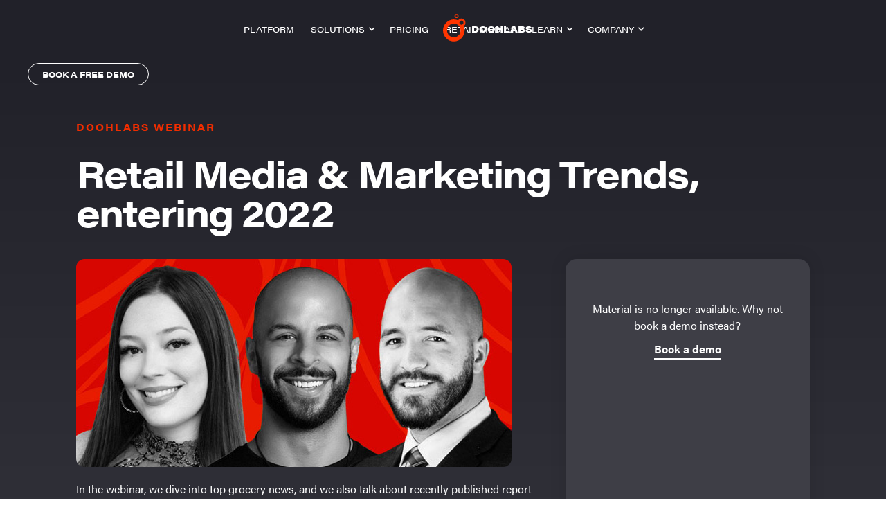

--- FILE ---
content_type: text/html; charset=utf-8
request_url: https://www.doohlabs.com/forms/watch-retail-media-marketing-trends
body_size: 5336
content:
<!DOCTYPE html><!-- Last Published: Mon Jan 26 2026 11:40:42 GMT+0000 (Coordinated Universal Time) --><html data-wf-domain="www.doohlabs.com" data-wf-page="6177e9b4f46784a07d3c3137" data-wf-site="5c35cab44a83a47f2bfb815e" lang="en"><head><meta charset="utf-8"/><title>Retail Media &amp; Marketing Trends</title><meta content="Watch the Doohlabs webinar about Retail Media &amp; Marketing Trends entering 2022" name="description"/><meta content="Retail Media &amp; Marketing Trends" property="og:title"/><meta content="Watch the Doohlabs webinar about Retail Media &amp; Marketing Trends entering 2022" property="og:description"/><meta content="Retail Media &amp; Marketing Trends" property="twitter:title"/><meta content="Watch the Doohlabs webinar about Retail Media &amp; Marketing Trends entering 2022" property="twitter:description"/><meta property="og:type" content="website"/><meta content="summary_large_image" name="twitter:card"/><meta content="width=device-width, initial-scale=1" name="viewport"/><link href="https://cdn.prod.website-files.com/5c35cab44a83a47f2bfb815e/css/doohlabs.webflow.shared.b2540d99e.min.css" rel="stylesheet" type="text/css" integrity="sha384-slQNmeLVwjQNpFUfcFoHl7rOmdwqD89h+rpsIKJvusfhqUHH/6HdsWTg7EmC1N+L" crossorigin="anonymous"/><script src="https://use.typekit.net/nmw8vry.js" type="text/javascript"></script><script type="text/javascript">try{Typekit.load();}catch(e){}</script><script type="text/javascript">!function(o,c){var n=c.documentElement,t=" w-mod-";n.className+=t+"js",("ontouchstart"in o||o.DocumentTouch&&c instanceof DocumentTouch)&&(n.className+=t+"touch")}(window,document);</script><link href="https://cdn.prod.website-files.com/5c35cab44a83a47f2bfb815e/5e4275bd06565db9db0c9d08_favicon.png" rel="shortcut icon" type="image/x-icon"/><link href="https://cdn.prod.website-files.com/5c35cab44a83a47f2bfb815e/5e4275c1b3c3b92f13870c70_webicon.png" rel="apple-touch-icon"/><link href="https://www.doohlabs.com/forms/watch-retail-media-marketing-trends" rel="canonical"/><script async="" src="https://www.googletagmanager.com/gtag/js?id=G-Y7HMY6LGY2"></script><script type="text/javascript">window.dataLayer = window.dataLayer || [];function gtag(){dataLayer.push(arguments);}gtag('set', 'developer_id.dZGVlNj', true);gtag('js', new Date());gtag('config', 'G-Y7HMY6LGY2');</script><script src="https://www.google.com/recaptcha/api.js" type="text/javascript"></script><style>
	body { -webkit-font-smoothing: antialiased; }
    :focus {outline:0;}
</style>

<!-- CookieBot script -->
<script id="Cookiebot" src="https://consent.cookiebot.com/uc.js" data-cbid="4cb093c9-f8b7-41eb-8e99-c61efac4e11f" data-blockingmode="auto" type="text/javascript"></script>

<!-- End of CookieBot -->

<!-- Google Tag Manager -->
<script>(function(w,d,s,l,i){w[l]=w[l]||[];w[l].push({'gtm.start':
new Date().getTime(),event:'gtm.js'});var f=d.getElementsByTagName(s)[0],
j=d.createElement(s),dl=l!='dataLayer'?'&l='+l:'';j.async=true;j.src=
'https://www.googletagmanager.com/gtm.js?id='+i+dl;f.parentNode.insertBefore(j,f);
})(window,document,'script','dataLayer','GTM-TQMPXVX');</script>
<!-- End Google Tag Manager --><script type="text/javascript">window.__WEBFLOW_CURRENCY_SETTINGS = {"currencyCode":"USD","symbol":"$","decimal":".","fractionDigits":2,"group":",","template":"{{wf {\"path\":\"symbol\",\"type\":\"PlainText\"} }} {{wf {\"path\":\"amount\",\"type\":\"CommercePrice\"} }} {{wf {\"path\":\"currencyCode\",\"type\":\"PlainText\"} }}","hideDecimalForWholeNumbers":false};</script></head><body><div class="w-embed w-iframe"><!-- Google Tag Manager (noscript) -->
<noscript><iframe src="https://www.googletagmanager.com/ns.html?id=GTM-TQMPXVX"
height="0" width="0" style="display:none;visibility:hidden"></iframe></noscript>
<!-- End Google Tag Manager (noscript) --></div><div class="v5-navbar-holder"><div data-collapse="medium" data-animation="default" data-duration="400" data-w-id="32444908-405a-d47a-c0b0-984f95b5a359" data-easing="ease" data-easing2="ease" role="banner" class="mm-navbar w-nav"><div class="mm-navbar-container w-container"><a href="/" class="mm-brand w-nav-brand"><img src="https://cdn.prod.website-files.com/5c35cab44a83a47f2bfb815e/5f8ffabd82203374fd0ca5b9_DL-symbol.svg" loading="eager" alt="Doohlabs symbol" height="32" class="mm-brand-symbol"/><div class="mm-brand-text white-text">Doohlabs</div></a><nav role="navigation" class="mm-navmenu w-nav-menu"><div class="mm-navlinks-wrapper"><a href="/forms/book-a-demo" class="mm-c2a-button bottom20 w-button">Book a Free Demo</a><a href="/impact" class="mm-neg-navlink w-nav-link">Platform</a><div data-hover="true" data-delay="200" data-w-id="32444908-405a-d47a-c0b0-984f95b5a378" class="mm-dropdown w-dropdown"><div class="mm-neg-dropdown-toggle w-dropdown-toggle"><div class="mm-icon w-icon-dropdown-toggle"></div><div>Solutions</div></div><nav class="w-dropdown-list"><div class="mm-dropdown-card"><div class="mm-dropdown-nose"></div><a href="/how-to-get-started" class="mm-dropdown-item w-inline-block"><div class="mm-dropdown-title">How to get started with Doohlabs?</div></a><div class="mm-dropdown-div"><div class="mm-dropdown-div-line"></div></div><a href="/in-store-retail-media-for-retail" class="mm-dropdown-item w-inline-block"><div class="mm-dropdown-title">Retail Media Tools</div><div class="mm-dropdown-text">Audience monetisation for in-store</div></a><a href="/shopper-marketing" class="mm-dropdown-item w-inline-block"><div class="mm-dropdown-title">For Shopper Marketers</div><div class="mm-dropdown-text">Shopper marketing 2.0</div></a><a href="/in-store-retail-media-for-media-companies" class="mm-dropdown-item w-inline-block"><div class="mm-dropdown-title">For Media Sales Companies</div><div class="mm-dropdown-text">Build a multi-retailer network</div></a><a href="/in-store-retail-media-for-digital-signage" class="mm-dropdown-item w-inline-block"><div class="mm-dropdown-title">For Digital Signage Industry</div><div class="mm-dropdown-text">Works with your CMS</div></a><div class="mm-dropdown-div"><div class="mm-dropdown-div-line"></div></div><a href="/cms" class="mm-dropdown-item w-inline-block"><div class="mm-dropdown-title">Retail Media CMS</div><div class="mm-dropdown-text">Advanced digital signage CMS with retail media toolset</div></a><a href="/in-store-audio-retail-media" class="mm-dropdown-item w-inline-block"><div class="mm-dropdown-title">In-Store Audio</div><div class="mm-dropdown-text">Reach audiences with audio ads</div></a><a href="/programmatic" class="mm-dropdown-item w-inline-block"><div class="mm-dropdown-title">Programmatic Retail Media</div><div class="mm-dropdown-text">Monetise in-store audiences with programmatic marketplaces</div></a><a href="/experience-management" class="mm-dropdown-item w-inline-block"><div class="mm-dropdown-title">Experience management</div><div class="mm-dropdown-text">Multi-sensory experiences for retail &amp; other industries</div></a></div></nav></div><a href="/pricing" class="mm-neg-navlink w-nav-link">Pricing</a><a href="/what-is-retail-media" class="mm-neg-navlink w-nav-link">Retail Media?</a><div data-hover="true" data-delay="200" data-w-id="3230d5ed-49ce-bca7-d05b-aa77da3c9ac8" class="mm-dropdown w-dropdown"><div class="mm-neg-dropdown-toggle w-dropdown-toggle"><div class="mm-icon w-icon-dropdown-toggle"></div><div>Learn</div></div><nav class="dropdown-list w-dropdown-list"><div class="mm-dropdown-card"><div class="mm-dropdown-nose"></div><a href="/blog" class="mm-dropdown-item w-inline-block"><div class="mm-dropdown-title">Blog</div></a><a href="/cases" class="mm-dropdown-item w-inline-block"><div class="mm-dropdown-title">Success stories</div></a><a href="/news" class="mm-dropdown-item w-inline-block"><div class="mm-dropdown-title">Retail Media News</div></a><a href="/guides" class="mm-dropdown-item w-inline-block"><div class="mm-dropdown-title">Guidebooks</div></a><a href="/glossary" class="mm-dropdown-item w-inline-block"><div class="mm-dropdown-title">Glossary</div></a></div></nav></div><div data-hover="true" data-delay="200" data-w-id="32444908-405a-d47a-c0b0-984f95b5a38e" class="mm-dropdown w-dropdown"><div class="mm-neg-dropdown-toggle w-dropdown-toggle"><div class="mm-icon w-icon-dropdown-toggle"></div><div>Company</div></div><nav class="dropdown-list w-dropdown-list"><div class="mm-dropdown-card"><div class="mm-dropdown-nose"></div><a href="/company/about" class="mm-dropdown-item w-inline-block"><div class="mm-dropdown-title">About Us</div></a><a href="/company/news" class="mm-dropdown-item w-inline-block"><div class="mm-dropdown-title">News &amp; Insights</div></a><a href="/resellers" class="mm-dropdown-item w-inline-block"><div class="mm-dropdown-title">Become a Reseller</div></a><a href="/company/careers" class="mm-dropdown-item w-inline-block"><div class="mm-dropdown-title">Careers</div></a></div></nav></div></div></nav><div class="mm-call-to-action"><a data-w-id="32444908-405a-d47a-c0b0-984f95b5a39d" href="/forms/book-a-demo" class="mm-neg-c2a-button w-button">Book a free demo</a></div><div class="mm-menu-button w-nav-button"><div class="mm-menubutton-wrapper"><div class="mm-neg-hamburger-top"></div><div class="mm-neg-hamburger-mid"></div><div class="mm-neg-hamburger-bottom"></div></div></div></div></div></div><div class="v5-contact-section"><div class="v5-form3-wrapper"><div class="div-block-118"><div class="v5-eyebrow">Doohlabs Webinar</div><h1 class="v5-heading-2">Retail Media &amp; Marketing Trends, entering 2022</h1></div><div class="v5-form3-intro-block"><img src="https://cdn.prod.website-files.com/5c35cab44a83a47f2bfb815e/617902c23330ab6497b0c055_home-banner2.jpg" loading="lazy" alt="" class="image-67"/><div>In the webinar, we dive into top grocery news, and we also talk about recently published report “Grocery Trends 2021: The Call for Essential Adaptability” by RETHINK Retail, on the changes, challenges and expectations facing the grocery industry – with the focus on retail media revolution.<br/>‍<br/></div><div>•	Retail &amp; Marketing landscape after covid – trends 2022<br/>•	Advertisers’ perspective – expectations <br/>•	Utilizing data for targeted DOOH advertising <br/>•	100-billion-dollar opportunity for retail<br/>•	Creating new revenue with in-store advertising automation<br/>‍<br/></div><div>RETHINK Retail team published our 2021 Grocery Report – featuring insights from both grocers and consumers. It dives into the changes, challenges and expectations facing the grocery industry. In the webinar, we go through the key findings from the report.<br/>‍</div><div class="v5-heading-5-2">Key speakers</div><div><strong>Julia Raymond Hare</strong><br/>Editor-in-Chief at RETHINK Retail. Podcast Host. Global Director at Valtech. Orlando, Florida, United States<br/><br/><strong>Ian Querze</strong><br/>Field Marketing Manager at Barnum Financial Group, Shelton, Connecticut, United States<br/><br/><strong>Tariq Coutermarsh</strong><br/>Business Development Director, Doohlabs</div></div><div class="v5-form3-form-block"><div class="form-no-content"><div>Material is no longer available. Why not book a demo instead?</div><div class="spacer-10px"></div><a href="/forms/book-a-demo" class="v5-text-button">Book a demo</a></div></div></div></div><div class="v5-footer-section"><div class="v5-footer-wrapper"><div class="v5-footer-col-1"><a href="/" class="w-inline-block"><img src="https://cdn.prod.website-files.com/5c35cab44a83a47f2bfb815e/615ed263337afc13c2b0cf98_dl-logo.svg" loading="lazy" alt="Doohlabs logo" class="v5-footer-logo"/></a><div class="v5-footer-logo-payoff">The Leading In-Store Retail Media Platform</div><div class="div-block-108"><div class="v5-footer-brief">Doohlabs In-Store IMPACT is the leading platform for In-store retail media, turning retailer customer insight into easy to buy in-store audiences for advertisers. Praised by its ease of use, the platform is trusted by customers with combined turnover of over 23 billion US dollars.</div><img src="https://cdn.prod.website-files.com/5c35cab44a83a47f2bfb815e/5eceae26533f31704ab553c7_iab-member-logo.png" loading="lazy" width="80" alt="iab member logo" class="v5-footer-iab-logo"/></div></div><div class="v5-footer-col-2"><div class="v5-footer-sitemap"><a href="/in-store-retail-media-for-retail" class="v5-footer-link-block w-inline-block"><div class="v5-footer-main-link">Retail Media Tools</div><div class="v5-footer-subtle">Audience monetisation for in-store</div></a><a href="/shopper-marketing" class="v5-footer-link-block w-inline-block"><div class="v5-footer-main-link">For Shopper Marketers</div><div class="v5-footer-subtle">Shopper marketing 2.0</div></a><a href="/in-store-retail-media-for-media-companies" class="v5-footer-link-block w-inline-block"><div class="v5-footer-main-link">For Media Sales Companies</div><div class="v5-footer-subtle">Build a multi-retailer network</div></a><a href="/in-store-retail-media-for-digital-signage" class="v5-footer-link-block w-inline-block"><div class="v5-footer-main-link">For Digital Signage Industry</div><div class="v5-footer-subtle">Works with your CMS</div></a><a href="/cms" class="v5-footer-link-block w-inline-block"><div class="v5-footer-main-link">Retail Media CMS</div><div class="v5-footer-subtle">Advanced digital signage CMS with retail media toolset</div></a><a href="/in-store-audio-retail-media" class="v5-footer-link-block w-inline-block"><div class="v5-footer-main-link">In-Store Audio</div><div class="v5-footer-subtle">Reach audiences with audio ads</div></a><a href="/programmatic" class="v5-footer-link-block w-inline-block"><div class="v5-footer-main-link">Programmatic Retail Media</div><div class="v5-footer-subtle">Monetise in-store audiences with programmatic marketplaces</div></a><a href="/experience-management" class="v5-footer-link-block w-inline-block"><div class="v5-footer-main-link">Experience management</div><div class="v5-footer-subtle">Multi-sensory experiences for retail &amp; other industries</div></a></div><div class="v5-footer-sitemap"><a href="/impact" class="v5-footer-link-block w-inline-block"><div class="v5-footer-main-link">In-Store IMPACT</div><div class="v5-footer-subtle">Our platform for in-store retail media</div></a><a href="/pricing" class="v5-footer-link-block w-inline-block"><div class="v5-footer-main-link">Pricing</div></a><a href="/blog" class="v5-footer-link-block w-inline-block"><div class="v5-footer-main-link">Discover and Learn</div><div class="v5-footer-subtle">Blog, News, Downloadables, and other learning resources</div></a><a href="https://www.doohlabs.com/cases/s-group" class="v5-footer-link-block low w-inline-block"><div class="v5-footer-link">Case: <strong>Retail</strong></div></a><a href="https://www.doohlabs.com/cases/veikkaus-casino" class="v5-footer-link-block low w-inline-block"><div class="v5-footer-link">Case: <strong>Experience management</strong></div></a><a href="https://www.doohlabs.com/cases/finnlines" class="v5-footer-link-block low w-inline-block"><div class="v5-footer-link">Case: <strong>Cruise liners</strong></div></a><a href="https://www.doohlabs.com/cases/finnkino-amc" class="v5-footer-link-block low w-inline-block"><div class="v5-footer-link">Case: <strong>Entertainment</strong></div></a><a href="https://www.doohlabs.com/cases/st1" class="v5-footer-link-block low w-inline-block"><div class="v5-footer-link">Case: <strong>Gasoline stations</strong></div></a><a href="https://www.doohlabs.com/cases/idk" class="v5-footer-link-block low w-inline-block"><div class="v5-footer-link">Case: <strong>Hotels</strong></div></a><div class="v5-spacer15px"></div></div><div class="v5-footer-sitemap"><a href="/company/about" class="v5-footer-link-block w-inline-block"><div class="v5-footer-link">About Us</div></a><a href="/what-is-retail-media" class="v5-footer-link-block w-inline-block"><div class="v5-footer-link">What is Retail media?</div></a><a href="/how-to-get-started" class="v5-footer-link-block w-inline-block"><div class="v5-footer-link">How to get started with Doohlabs?</div></a><a href="/company/news" class="v5-footer-link-block w-inline-block"><div class="v5-footer-link">News &amp; Insights</div></a><a href="/resellers" class="v5-footer-link-block w-inline-block"><div class="v5-footer-link">Become a Reseller</div></a><a href="/company/careers" class="v5-footer-link-block w-inline-block"><div class="v5-footer-link">Careers</div></a><a href="/forms/contact-us" class="v5-footer-link-block w-inline-block"><div class="v5-footer-link">Contact Us</div></a></div></div><div class="v5-footer-col-3"><div class="div-block-106"><a href="/forms/60-days-for-free" class="v5-cta w-button">Request a 60-day Free Trial</a><div class="v5-spacer15px"></div><a href="/forms/book-a-demo" class="v5-cta-2nd w-button">Book a free demo</a></div><div class="div-block-107"><a href="https://www.linkedin.com/company/doohlabs" target="_blank" class="link-block-12 w-inline-block"><img src="https://cdn.prod.website-files.com/5c35cab44a83a47f2bfb815e/615efea1cb654315125d04bf_LinkedIn.svg" loading="lazy" alt=""/><div class="text-block-67">Follow us in LinkedIn</div></a></div></div></div><div class="v5-copyright-wrapper"><div class="text-block-66">© 2025 Doohlabs · </div><a href="/legal/privacy-policy" class="link-4">Privacy policy</a></div></div><script src="https://d3e54v103j8qbb.cloudfront.net/js/jquery-3.5.1.min.dc5e7f18c8.js?site=5c35cab44a83a47f2bfb815e" type="text/javascript" integrity="sha256-9/aliU8dGd2tb6OSsuzixeV4y/faTqgFtohetphbbj0=" crossorigin="anonymous"></script><script src="https://cdn.prod.website-files.com/5c35cab44a83a47f2bfb815e/js/webflow.schunk.59c6248219f37ae8.js" type="text/javascript" integrity="sha384-SiwpjJNf9ZitucDlWa0ARYbaOcz0PUxo+U1JokcCeias7QOSgb93xI+PogbjFilN" crossorigin="anonymous"></script><script src="https://cdn.prod.website-files.com/5c35cab44a83a47f2bfb815e/js/webflow.schunk.68b7a220a71478f9.js" type="text/javascript" integrity="sha384-+qJu8MCZ4cWASKUlvDFD1m5djmGg6wDjPS+OXAWwKqdoS29D6/8mOZiJmQ9Bal0Z" crossorigin="anonymous"></script><script src="https://cdn.prod.website-files.com/5c35cab44a83a47f2bfb815e/js/webflow.schunk.ffd953334ce057bc.js" type="text/javascript" integrity="sha384-LoLDltk26xOAgxRdUT10QO1Vz0OOjj7V58hgzv4SHs6sXcbc+HiIY8Ub7vXppoyI" crossorigin="anonymous"></script><script src="https://cdn.prod.website-files.com/5c35cab44a83a47f2bfb815e/js/webflow.e8f2fc70.e422e155c06fda06.js" type="text/javascript" integrity="sha384-vIm0vjFaSkJ9cpWDlvjC0/z7L/fvqTkzk2NidbTGYzsusVcQB6Lg/BsA32n96Q/+" crossorigin="anonymous"></script><script data-cfasync="false" type="text/javascript">
     window.civchat = {
       apiKey: 'dDa8NM',
     };
</script>
<script data-cfasync="false" type="text/javascript" src="https://doohlabs.user.com/widget.js">
</script></body></html>

--- FILE ---
content_type: text/css
request_url: https://cdn.prod.website-files.com/5c35cab44a83a47f2bfb815e/css/doohlabs.webflow.shared.b2540d99e.min.css
body_size: 38453
content:
html{-webkit-text-size-adjust:100%;-ms-text-size-adjust:100%;font-family:sans-serif}body{margin:0}article,aside,details,figcaption,figure,footer,header,hgroup,main,menu,nav,section,summary{display:block}audio,canvas,progress,video{vertical-align:baseline;display:inline-block}audio:not([controls]){height:0;display:none}[hidden],template{display:none}a{background-color:#0000}a:active,a:hover{outline:0}abbr[title]{border-bottom:1px dotted}b,strong{font-weight:700}dfn{font-style:italic}h1{margin:.67em 0;font-size:2em}mark{color:#000;background:#ff0}small{font-size:80%}sub,sup{vertical-align:baseline;font-size:75%;line-height:0;position:relative}sup{top:-.5em}sub{bottom:-.25em}img{border:0}svg:not(:root){overflow:hidden}hr{box-sizing:content-box;height:0}pre{overflow:auto}code,kbd,pre,samp{font-family:monospace;font-size:1em}button,input,optgroup,select,textarea{color:inherit;font:inherit;margin:0}button{overflow:visible}button,select{text-transform:none}button,html input[type=button],input[type=reset]{-webkit-appearance:button;cursor:pointer}button[disabled],html input[disabled]{cursor:default}button::-moz-focus-inner,input::-moz-focus-inner{border:0;padding:0}input{line-height:normal}input[type=checkbox],input[type=radio]{box-sizing:border-box;padding:0}input[type=number]::-webkit-inner-spin-button,input[type=number]::-webkit-outer-spin-button{height:auto}input[type=search]{-webkit-appearance:none}input[type=search]::-webkit-search-cancel-button,input[type=search]::-webkit-search-decoration{-webkit-appearance:none}legend{border:0;padding:0}textarea{overflow:auto}optgroup{font-weight:700}table{border-collapse:collapse;border-spacing:0}td,th{padding:0}@font-face{font-family:webflow-icons;src:url([data-uri])format("truetype");font-weight:400;font-style:normal}[class^=w-icon-],[class*=\ w-icon-]{speak:none;font-variant:normal;text-transform:none;-webkit-font-smoothing:antialiased;-moz-osx-font-smoothing:grayscale;font-style:normal;font-weight:400;line-height:1;font-family:webflow-icons!important}.w-icon-slider-right:before{content:""}.w-icon-slider-left:before{content:""}.w-icon-nav-menu:before{content:""}.w-icon-arrow-down:before,.w-icon-dropdown-toggle:before{content:""}.w-icon-file-upload-remove:before{content:""}.w-icon-file-upload-icon:before{content:""}*{box-sizing:border-box}html{height:100%}body{color:#333;background-color:#fff;min-height:100%;margin:0;font-family:Arial,sans-serif;font-size:14px;line-height:20px}img{vertical-align:middle;max-width:100%;display:inline-block}html.w-mod-touch *{background-attachment:scroll!important}.w-block{display:block}.w-inline-block{max-width:100%;display:inline-block}.w-clearfix:before,.w-clearfix:after{content:" ";grid-area:1/1/2/2;display:table}.w-clearfix:after{clear:both}.w-hidden{display:none}.w-button{color:#fff;line-height:inherit;cursor:pointer;background-color:#3898ec;border:0;border-radius:0;padding:9px 15px;text-decoration:none;display:inline-block}input.w-button{-webkit-appearance:button}html[data-w-dynpage] [data-w-cloak]{color:#0000!important}.w-code-block{margin:unset}pre.w-code-block code{all:inherit}.w-optimization{display:contents}.w-webflow-badge,.w-webflow-badge>img{box-sizing:unset;width:unset;height:unset;max-height:unset;max-width:unset;min-height:unset;min-width:unset;margin:unset;padding:unset;float:unset;clear:unset;border:unset;border-radius:unset;background:unset;background-image:unset;background-position:unset;background-size:unset;background-repeat:unset;background-origin:unset;background-clip:unset;background-attachment:unset;background-color:unset;box-shadow:unset;transform:unset;direction:unset;font-family:unset;font-weight:unset;color:unset;font-size:unset;line-height:unset;font-style:unset;font-variant:unset;text-align:unset;letter-spacing:unset;-webkit-text-decoration:unset;text-decoration:unset;text-indent:unset;text-transform:unset;list-style-type:unset;text-shadow:unset;vertical-align:unset;cursor:unset;white-space:unset;word-break:unset;word-spacing:unset;word-wrap:unset;transition:unset}.w-webflow-badge{white-space:nowrap;cursor:pointer;box-shadow:0 0 0 1px #0000001a,0 1px 3px #0000001a;visibility:visible!important;opacity:1!important;z-index:2147483647!important;color:#aaadb0!important;overflow:unset!important;background-color:#fff!important;border-radius:3px!important;width:auto!important;height:auto!important;margin:0!important;padding:6px!important;font-size:12px!important;line-height:14px!important;text-decoration:none!important;display:inline-block!important;position:fixed!important;inset:auto 12px 12px auto!important;transform:none!important}.w-webflow-badge>img{position:unset;visibility:unset!important;opacity:1!important;vertical-align:middle!important;display:inline-block!important}h1,h2,h3,h4,h5,h6{margin-bottom:10px;font-weight:700}h1{margin-top:20px;font-size:38px;line-height:44px}h2{margin-top:20px;font-size:32px;line-height:36px}h3{margin-top:20px;font-size:24px;line-height:30px}h4{margin-top:10px;font-size:18px;line-height:24px}h5{margin-top:10px;font-size:14px;line-height:20px}h6{margin-top:10px;font-size:12px;line-height:18px}p{margin-top:0;margin-bottom:10px}blockquote{border-left:5px solid #e2e2e2;margin:0 0 10px;padding:10px 20px;font-size:18px;line-height:22px}figure{margin:0 0 10px}ul,ol{margin-top:0;margin-bottom:10px;padding-left:40px}.w-list-unstyled{padding-left:0;list-style:none}.w-embed:before,.w-embed:after{content:" ";grid-area:1/1/2/2;display:table}.w-embed:after{clear:both}.w-video{width:100%;padding:0;position:relative}.w-video iframe,.w-video object,.w-video embed{border:none;width:100%;height:100%;position:absolute;top:0;left:0}fieldset{border:0;margin:0;padding:0}button,[type=button],[type=reset]{cursor:pointer;-webkit-appearance:button;border:0}.w-form{margin:0 0 15px}.w-form-done{text-align:center;background-color:#ddd;padding:20px;display:none}.w-form-fail{background-color:#ffdede;margin-top:10px;padding:10px;display:none}label{margin-bottom:5px;font-weight:700;display:block}.w-input,.w-select{color:#333;vertical-align:middle;background-color:#fff;border:1px solid #ccc;width:100%;height:38px;margin-bottom:10px;padding:8px 12px;font-size:14px;line-height:1.42857;display:block}.w-input::placeholder,.w-select::placeholder{color:#999}.w-input:focus,.w-select:focus{border-color:#3898ec;outline:0}.w-input[disabled],.w-select[disabled],.w-input[readonly],.w-select[readonly],fieldset[disabled] .w-input,fieldset[disabled] .w-select{cursor:not-allowed}.w-input[disabled]:not(.w-input-disabled),.w-select[disabled]:not(.w-input-disabled),.w-input[readonly],.w-select[readonly],fieldset[disabled]:not(.w-input-disabled) .w-input,fieldset[disabled]:not(.w-input-disabled) .w-select{background-color:#eee}textarea.w-input,textarea.w-select{height:auto}.w-select{background-color:#f3f3f3}.w-select[multiple]{height:auto}.w-form-label{cursor:pointer;margin-bottom:0;font-weight:400;display:inline-block}.w-radio{margin-bottom:5px;padding-left:20px;display:block}.w-radio:before,.w-radio:after{content:" ";grid-area:1/1/2/2;display:table}.w-radio:after{clear:both}.w-radio-input{float:left;margin:3px 0 0 -20px;line-height:normal}.w-file-upload{margin-bottom:10px;display:block}.w-file-upload-input{opacity:0;z-index:-100;width:.1px;height:.1px;position:absolute;overflow:hidden}.w-file-upload-default,.w-file-upload-uploading,.w-file-upload-success{color:#333;display:inline-block}.w-file-upload-error{margin-top:10px;display:block}.w-file-upload-default.w-hidden,.w-file-upload-uploading.w-hidden,.w-file-upload-error.w-hidden,.w-file-upload-success.w-hidden{display:none}.w-file-upload-uploading-btn{cursor:pointer;background-color:#fafafa;border:1px solid #ccc;margin:0;padding:8px 12px;font-size:14px;font-weight:400;display:flex}.w-file-upload-file{background-color:#fafafa;border:1px solid #ccc;flex-grow:1;justify-content:space-between;margin:0;padding:8px 9px 8px 11px;display:flex}.w-file-upload-file-name{font-size:14px;font-weight:400;display:block}.w-file-remove-link{cursor:pointer;width:auto;height:auto;margin-top:3px;margin-left:10px;padding:3px;display:block}.w-icon-file-upload-remove{margin:auto;font-size:10px}.w-file-upload-error-msg{color:#ea384c;padding:2px 0;display:inline-block}.w-file-upload-info{padding:0 12px;line-height:38px;display:inline-block}.w-file-upload-label{cursor:pointer;background-color:#fafafa;border:1px solid #ccc;margin:0;padding:8px 12px;font-size:14px;font-weight:400;display:inline-block}.w-icon-file-upload-icon,.w-icon-file-upload-uploading{width:20px;margin-right:8px;display:inline-block}.w-icon-file-upload-uploading{height:20px}.w-container{max-width:940px;margin-left:auto;margin-right:auto}.w-container:before,.w-container:after{content:" ";grid-area:1/1/2/2;display:table}.w-container:after{clear:both}.w-container .w-row{margin-left:-10px;margin-right:-10px}.w-row:before,.w-row:after{content:" ";grid-area:1/1/2/2;display:table}.w-row:after{clear:both}.w-row .w-row{margin-left:0;margin-right:0}.w-col{float:left;width:100%;min-height:1px;padding-left:10px;padding-right:10px;position:relative}.w-col .w-col{padding-left:0;padding-right:0}.w-col-1{width:8.33333%}.w-col-2{width:16.6667%}.w-col-3{width:25%}.w-col-4{width:33.3333%}.w-col-5{width:41.6667%}.w-col-6{width:50%}.w-col-7{width:58.3333%}.w-col-8{width:66.6667%}.w-col-9{width:75%}.w-col-10{width:83.3333%}.w-col-11{width:91.6667%}.w-col-12{width:100%}.w-hidden-main{display:none!important}@media screen and (max-width:991px){.w-container{max-width:728px}.w-hidden-main{display:inherit!important}.w-hidden-medium{display:none!important}.w-col-medium-1{width:8.33333%}.w-col-medium-2{width:16.6667%}.w-col-medium-3{width:25%}.w-col-medium-4{width:33.3333%}.w-col-medium-5{width:41.6667%}.w-col-medium-6{width:50%}.w-col-medium-7{width:58.3333%}.w-col-medium-8{width:66.6667%}.w-col-medium-9{width:75%}.w-col-medium-10{width:83.3333%}.w-col-medium-11{width:91.6667%}.w-col-medium-12{width:100%}.w-col-stack{width:100%;left:auto;right:auto}}@media screen and (max-width:767px){.w-hidden-main,.w-hidden-medium{display:inherit!important}.w-hidden-small{display:none!important}.w-row,.w-container .w-row{margin-left:0;margin-right:0}.w-col{width:100%;left:auto;right:auto}.w-col-small-1{width:8.33333%}.w-col-small-2{width:16.6667%}.w-col-small-3{width:25%}.w-col-small-4{width:33.3333%}.w-col-small-5{width:41.6667%}.w-col-small-6{width:50%}.w-col-small-7{width:58.3333%}.w-col-small-8{width:66.6667%}.w-col-small-9{width:75%}.w-col-small-10{width:83.3333%}.w-col-small-11{width:91.6667%}.w-col-small-12{width:100%}}@media screen and (max-width:479px){.w-container{max-width:none}.w-hidden-main,.w-hidden-medium,.w-hidden-small{display:inherit!important}.w-hidden-tiny{display:none!important}.w-col{width:100%}.w-col-tiny-1{width:8.33333%}.w-col-tiny-2{width:16.6667%}.w-col-tiny-3{width:25%}.w-col-tiny-4{width:33.3333%}.w-col-tiny-5{width:41.6667%}.w-col-tiny-6{width:50%}.w-col-tiny-7{width:58.3333%}.w-col-tiny-8{width:66.6667%}.w-col-tiny-9{width:75%}.w-col-tiny-10{width:83.3333%}.w-col-tiny-11{width:91.6667%}.w-col-tiny-12{width:100%}}.w-widget{position:relative}.w-widget-map{width:100%;height:400px}.w-widget-map label{width:auto;display:inline}.w-widget-map img{max-width:inherit}.w-widget-map .gm-style-iw{text-align:center}.w-widget-map .gm-style-iw>button{display:none!important}.w-widget-twitter{overflow:hidden}.w-widget-twitter-count-shim{vertical-align:top;text-align:center;background:#fff;border:1px solid #758696;border-radius:3px;width:28px;height:20px;display:inline-block;position:relative}.w-widget-twitter-count-shim *{pointer-events:none;-webkit-user-select:none;user-select:none}.w-widget-twitter-count-shim .w-widget-twitter-count-inner{text-align:center;color:#999;font-family:serif;font-size:15px;line-height:12px;position:relative}.w-widget-twitter-count-shim .w-widget-twitter-count-clear{display:block;position:relative}.w-widget-twitter-count-shim.w--large{width:36px;height:28px}.w-widget-twitter-count-shim.w--large .w-widget-twitter-count-inner{font-size:18px;line-height:18px}.w-widget-twitter-count-shim:not(.w--vertical){margin-left:5px;margin-right:8px}.w-widget-twitter-count-shim:not(.w--vertical).w--large{margin-left:6px}.w-widget-twitter-count-shim:not(.w--vertical):before,.w-widget-twitter-count-shim:not(.w--vertical):after{content:" ";pointer-events:none;border:solid #0000;width:0;height:0;position:absolute;top:50%;left:0}.w-widget-twitter-count-shim:not(.w--vertical):before{border-width:4px;border-color:#75869600 #5d6c7b #75869600 #75869600;margin-top:-4px;margin-left:-9px}.w-widget-twitter-count-shim:not(.w--vertical).w--large:before{border-width:5px;margin-top:-5px;margin-left:-10px}.w-widget-twitter-count-shim:not(.w--vertical):after{border-width:4px;border-color:#fff0 #fff #fff0 #fff0;margin-top:-4px;margin-left:-8px}.w-widget-twitter-count-shim:not(.w--vertical).w--large:after{border-width:5px;margin-top:-5px;margin-left:-9px}.w-widget-twitter-count-shim.w--vertical{width:61px;height:33px;margin-bottom:8px}.w-widget-twitter-count-shim.w--vertical:before,.w-widget-twitter-count-shim.w--vertical:after{content:" ";pointer-events:none;border:solid #0000;width:0;height:0;position:absolute;top:100%;left:50%}.w-widget-twitter-count-shim.w--vertical:before{border-width:5px;border-color:#5d6c7b #75869600 #75869600;margin-left:-5px}.w-widget-twitter-count-shim.w--vertical:after{border-width:4px;border-color:#fff #fff0 #fff0;margin-left:-4px}.w-widget-twitter-count-shim.w--vertical .w-widget-twitter-count-inner{font-size:18px;line-height:22px}.w-widget-twitter-count-shim.w--vertical.w--large{width:76px}.w-background-video{color:#fff;height:500px;position:relative;overflow:hidden}.w-background-video>video{object-fit:cover;z-index:-100;background-position:50%;background-size:cover;width:100%;height:100%;margin:auto;position:absolute;inset:-100%}.w-background-video>video::-webkit-media-controls-start-playback-button{-webkit-appearance:none;display:none!important}.w-background-video--control{background-color:#0000;padding:0;position:absolute;bottom:1em;right:1em}.w-background-video--control>[hidden]{display:none!important}.w-slider{text-align:center;clear:both;-webkit-tap-highlight-color:#0000;tap-highlight-color:#0000;background:#ddd;height:300px;position:relative}.w-slider-mask{z-index:1;white-space:nowrap;height:100%;display:block;position:relative;left:0;right:0;overflow:hidden}.w-slide{vertical-align:top;white-space:normal;text-align:left;width:100%;height:100%;display:inline-block;position:relative}.w-slider-nav{z-index:2;text-align:center;-webkit-tap-highlight-color:#0000;tap-highlight-color:#0000;height:40px;margin:auto;padding-top:10px;position:absolute;inset:auto 0 0}.w-slider-nav.w-round>div{border-radius:100%}.w-slider-nav.w-num>div{font-size:inherit;line-height:inherit;width:auto;height:auto;padding:.2em .5em}.w-slider-nav.w-shadow>div{box-shadow:0 0 3px #3336}.w-slider-nav-invert{color:#fff}.w-slider-nav-invert>div{background-color:#2226}.w-slider-nav-invert>div.w-active{background-color:#222}.w-slider-dot{cursor:pointer;background-color:#fff6;width:1em;height:1em;margin:0 3px .5em;transition:background-color .1s,color .1s;display:inline-block;position:relative}.w-slider-dot.w-active{background-color:#fff}.w-slider-dot:focus{outline:none;box-shadow:0 0 0 2px #fff}.w-slider-dot:focus.w-active{box-shadow:none}.w-slider-arrow-left,.w-slider-arrow-right{cursor:pointer;color:#fff;-webkit-tap-highlight-color:#0000;tap-highlight-color:#0000;-webkit-user-select:none;user-select:none;width:80px;margin:auto;font-size:40px;position:absolute;inset:0;overflow:hidden}.w-slider-arrow-left [class^=w-icon-],.w-slider-arrow-right [class^=w-icon-],.w-slider-arrow-left [class*=\ w-icon-],.w-slider-arrow-right [class*=\ w-icon-]{position:absolute}.w-slider-arrow-left:focus,.w-slider-arrow-right:focus{outline:0}.w-slider-arrow-left{z-index:3;right:auto}.w-slider-arrow-right{z-index:4;left:auto}.w-icon-slider-left,.w-icon-slider-right{width:1em;height:1em;margin:auto;inset:0}.w-slider-aria-label{clip:rect(0 0 0 0);border:0;width:1px;height:1px;margin:-1px;padding:0;position:absolute;overflow:hidden}.w-slider-force-show{display:block!important}.w-dropdown{text-align:left;z-index:900;margin-left:auto;margin-right:auto;display:inline-block;position:relative}.w-dropdown-btn,.w-dropdown-toggle,.w-dropdown-link{vertical-align:top;color:#222;text-align:left;white-space:nowrap;margin-left:auto;margin-right:auto;padding:20px;text-decoration:none;position:relative}.w-dropdown-toggle{-webkit-user-select:none;user-select:none;cursor:pointer;padding-right:40px;display:inline-block}.w-dropdown-toggle:focus{outline:0}.w-icon-dropdown-toggle{width:1em;height:1em;margin:auto 20px auto auto;position:absolute;top:0;bottom:0;right:0}.w-dropdown-list{background:#ddd;min-width:100%;display:none;position:absolute}.w-dropdown-list.w--open{display:block}.w-dropdown-link{color:#222;padding:10px 20px;display:block}.w-dropdown-link.w--current{color:#0082f3}.w-dropdown-link:focus{outline:0}@media screen and (max-width:767px){.w-nav-brand{padding-left:10px}}.w-lightbox-backdrop{cursor:auto;letter-spacing:normal;text-indent:0;text-shadow:none;text-transform:none;visibility:visible;white-space:normal;word-break:normal;word-spacing:normal;word-wrap:normal;color:#fff;text-align:center;z-index:2000;opacity:0;-webkit-user-select:none;-moz-user-select:none;-webkit-tap-highlight-color:transparent;background:#000000e6;outline:0;font-family:Helvetica Neue,Helvetica,Ubuntu,Segoe UI,Verdana,sans-serif;font-size:17px;font-style:normal;font-weight:300;line-height:1.2;list-style:disc;position:fixed;inset:0;-webkit-transform:translate(0)}.w-lightbox-backdrop,.w-lightbox-container{-webkit-overflow-scrolling:touch;height:100%;overflow:auto}.w-lightbox-content{height:100vh;position:relative;overflow:hidden}.w-lightbox-view{opacity:0;width:100vw;height:100vh;position:absolute}.w-lightbox-view:before{content:"";height:100vh}.w-lightbox-group,.w-lightbox-group .w-lightbox-view,.w-lightbox-group .w-lightbox-view:before{height:86vh}.w-lightbox-frame,.w-lightbox-view:before{vertical-align:middle;display:inline-block}.w-lightbox-figure{margin:0;position:relative}.w-lightbox-group .w-lightbox-figure{cursor:pointer}.w-lightbox-img{width:auto;max-width:none;height:auto}.w-lightbox-image{float:none;max-width:100vw;max-height:100vh;display:block}.w-lightbox-group .w-lightbox-image{max-height:86vh}.w-lightbox-caption{text-align:left;text-overflow:ellipsis;white-space:nowrap;background:#0006;padding:.5em 1em;position:absolute;bottom:0;left:0;right:0;overflow:hidden}.w-lightbox-embed{width:100%;height:100%;position:absolute;inset:0}.w-lightbox-control{cursor:pointer;background-position:50%;background-repeat:no-repeat;background-size:24px;width:4em;transition:all .3s;position:absolute;top:0}.w-lightbox-left{background-image:url([data-uri]);display:none;bottom:0;left:0}.w-lightbox-right{background-image:url([data-uri]);display:none;bottom:0;right:0}.w-lightbox-close{background-image:url([data-uri]);background-size:18px;height:2.6em;right:0}.w-lightbox-strip{white-space:nowrap;padding:0 1vh;line-height:0;position:absolute;bottom:0;left:0;right:0;overflow:auto hidden}.w-lightbox-item{box-sizing:content-box;cursor:pointer;width:10vh;padding:2vh 1vh;display:inline-block;-webkit-transform:translate(0,0)}.w-lightbox-active{opacity:.3}.w-lightbox-thumbnail{background:#222;height:10vh;position:relative;overflow:hidden}.w-lightbox-thumbnail-image{position:absolute;top:0;left:0}.w-lightbox-thumbnail .w-lightbox-tall{width:100%;top:50%;transform:translateY(-50%)}.w-lightbox-thumbnail .w-lightbox-wide{height:100%;left:50%;transform:translate(-50%)}.w-lightbox-spinner{box-sizing:border-box;border:5px solid #0006;border-radius:50%;width:40px;height:40px;margin-top:-20px;margin-left:-20px;animation:.8s linear infinite spin;position:absolute;top:50%;left:50%}.w-lightbox-spinner:after{content:"";border:3px solid #0000;border-bottom-color:#fff;border-radius:50%;position:absolute;inset:-4px}.w-lightbox-hide{display:none}.w-lightbox-noscroll{overflow:hidden}@media (min-width:768px){.w-lightbox-content{height:96vh;margin-top:2vh}.w-lightbox-view,.w-lightbox-view:before{height:96vh}.w-lightbox-group,.w-lightbox-group .w-lightbox-view,.w-lightbox-group .w-lightbox-view:before{height:84vh}.w-lightbox-image{max-width:96vw;max-height:96vh}.w-lightbox-group .w-lightbox-image{max-width:82.3vw;max-height:84vh}.w-lightbox-left,.w-lightbox-right{opacity:.5;display:block}.w-lightbox-close{opacity:.8}.w-lightbox-control:hover{opacity:1}}.w-lightbox-inactive,.w-lightbox-inactive:hover{opacity:0}.w-richtext:before,.w-richtext:after{content:" ";grid-area:1/1/2/2;display:table}.w-richtext:after{clear:both}.w-richtext[contenteditable=true]:before,.w-richtext[contenteditable=true]:after{white-space:initial}.w-richtext ol,.w-richtext ul{overflow:hidden}.w-richtext .w-richtext-figure-selected.w-richtext-figure-type-video div:after,.w-richtext .w-richtext-figure-selected[data-rt-type=video] div:after,.w-richtext .w-richtext-figure-selected.w-richtext-figure-type-image div,.w-richtext .w-richtext-figure-selected[data-rt-type=image] div{outline:2px solid #2895f7}.w-richtext figure.w-richtext-figure-type-video>div:after,.w-richtext figure[data-rt-type=video]>div:after{content:"";display:none;position:absolute;inset:0}.w-richtext figure{max-width:60%;position:relative}.w-richtext figure>div:before{cursor:default!important}.w-richtext figure img{width:100%}.w-richtext figure figcaption.w-richtext-figcaption-placeholder{opacity:.6}.w-richtext figure div{color:#0000;font-size:0}.w-richtext figure.w-richtext-figure-type-image,.w-richtext figure[data-rt-type=image]{display:table}.w-richtext figure.w-richtext-figure-type-image>div,.w-richtext figure[data-rt-type=image]>div{display:inline-block}.w-richtext figure.w-richtext-figure-type-image>figcaption,.w-richtext figure[data-rt-type=image]>figcaption{caption-side:bottom;display:table-caption}.w-richtext figure.w-richtext-figure-type-video,.w-richtext figure[data-rt-type=video]{width:60%;height:0}.w-richtext figure.w-richtext-figure-type-video iframe,.w-richtext figure[data-rt-type=video] iframe{width:100%;height:100%;position:absolute;top:0;left:0}.w-richtext figure.w-richtext-figure-type-video>div,.w-richtext figure[data-rt-type=video]>div{width:100%}.w-richtext figure.w-richtext-align-center{clear:both;margin-left:auto;margin-right:auto}.w-richtext figure.w-richtext-align-center.w-richtext-figure-type-image>div,.w-richtext figure.w-richtext-align-center[data-rt-type=image]>div{max-width:100%}.w-richtext figure.w-richtext-align-normal{clear:both}.w-richtext figure.w-richtext-align-fullwidth{text-align:center;clear:both;width:100%;max-width:100%;margin-left:auto;margin-right:auto;display:block}.w-richtext figure.w-richtext-align-fullwidth>div{padding-bottom:inherit;display:inline-block}.w-richtext figure.w-richtext-align-fullwidth>figcaption{display:block}.w-richtext figure.w-richtext-align-floatleft{float:left;clear:none;margin-right:15px}.w-richtext figure.w-richtext-align-floatright{float:right;clear:none;margin-left:15px}.w-nav{z-index:1000;background:#ddd;position:relative}.w-nav:before,.w-nav:after{content:" ";grid-area:1/1/2/2;display:table}.w-nav:after{clear:both}.w-nav-brand{float:left;color:#333;text-decoration:none;position:relative}.w-nav-link{vertical-align:top;color:#222;text-align:left;margin-left:auto;margin-right:auto;padding:20px;text-decoration:none;display:inline-block;position:relative}.w-nav-link.w--current{color:#0082f3}.w-nav-menu{float:right;position:relative}[data-nav-menu-open]{text-align:center;background:#c8c8c8;min-width:200px;position:absolute;top:100%;left:0;right:0;overflow:visible;display:block!important}.w--nav-link-open{display:block;position:relative}.w-nav-overlay{width:100%;display:none;position:absolute;top:100%;left:0;right:0;overflow:hidden}.w-nav-overlay [data-nav-menu-open]{top:0}.w-nav[data-animation=over-left] .w-nav-overlay{width:auto}.w-nav[data-animation=over-left] .w-nav-overlay,.w-nav[data-animation=over-left] [data-nav-menu-open]{z-index:1;top:0;right:auto}.w-nav[data-animation=over-right] .w-nav-overlay{width:auto}.w-nav[data-animation=over-right] .w-nav-overlay,.w-nav[data-animation=over-right] [data-nav-menu-open]{z-index:1;top:0;left:auto}.w-nav-button{float:right;cursor:pointer;-webkit-tap-highlight-color:#0000;tap-highlight-color:#0000;-webkit-user-select:none;user-select:none;padding:18px;font-size:24px;display:none;position:relative}.w-nav-button:focus{outline:0}.w-nav-button.w--open{color:#fff;background-color:#c8c8c8}.w-nav[data-collapse=all] .w-nav-menu{display:none}.w-nav[data-collapse=all] .w-nav-button,.w--nav-dropdown-open,.w--nav-dropdown-toggle-open{display:block}.w--nav-dropdown-list-open{position:static}@media screen and (max-width:991px){.w-nav[data-collapse=medium] .w-nav-menu{display:none}.w-nav[data-collapse=medium] .w-nav-button{display:block}}@media screen and (max-width:767px){.w-nav[data-collapse=small] .w-nav-menu{display:none}.w-nav[data-collapse=small] .w-nav-button{display:block}.w-nav-brand{padding-left:10px}}@media screen and (max-width:479px){.w-nav[data-collapse=tiny] .w-nav-menu{display:none}.w-nav[data-collapse=tiny] .w-nav-button{display:block}}.w-tabs{position:relative}.w-tabs:before,.w-tabs:after{content:" ";grid-area:1/1/2/2;display:table}.w-tabs:after{clear:both}.w-tab-menu{position:relative}.w-tab-link{vertical-align:top;text-align:left;cursor:pointer;color:#222;background-color:#ddd;padding:9px 30px;text-decoration:none;display:inline-block;position:relative}.w-tab-link.w--current{background-color:#c8c8c8}.w-tab-link:focus{outline:0}.w-tab-content{display:block;position:relative;overflow:hidden}.w-tab-pane{display:none;position:relative}.w--tab-active{display:block}@media screen and (max-width:479px){.w-tab-link{display:block}}.w-ix-emptyfix:after{content:""}@keyframes spin{0%{transform:rotate(0)}to{transform:rotate(360deg)}}.w-dyn-empty{background-color:#ddd;padding:10px}.w-dyn-hide,.w-dyn-bind-empty,.w-condition-invisible{display:none!important}.wf-layout-layout{display:grid}:root{--doohlabs-red:#fe3500;--white-smoke:whitesmoke;--grey-800:#424242;--dark-grey:#212129;--silver:#bdbdbd;--white:white;--black:black;--red700:#f02d00;--red-800:#e22200;--dark-grey-1:#31313c;--xtext:acumin-pro,sans-serif;--xtext-primary:var(--grey-800);--xtext-medium:16px;--yellow:#fec225}.w-layout-grid{grid-row-gap:16px;grid-column-gap:16px;grid-template-rows:auto auto;grid-template-columns:1fr 1fr;grid-auto-columns:1fr;display:grid}.w-form-formradioinput--inputType-custom{border:1px solid #ccc;border-radius:50%;width:12px;height:12px}.w-form-formradioinput--inputType-custom.w--redirected-focus{box-shadow:0 0 3px 1px #3898ec}.w-form-formradioinput--inputType-custom.w--redirected-checked{border-width:4px;border-color:#3898ec}.w-form-formrecaptcha{margin-bottom:8px}.w-layout-layout{grid-row-gap:20px;grid-column-gap:20px;grid-auto-columns:1fr;justify-content:center;padding:20px}.w-layout-cell{flex-direction:column;justify-content:flex-start;align-items:flex-start;display:flex}.w-users-userloginformwrapper{margin-bottom:0;padding-left:20px;padding-right:20px;position:relative}.w-users-userformbutton{text-align:center;width:100%}.w-users-userformfooter{justify-content:space-between;margin-top:12px;display:flex}.w-users-userformerrorstate{margin-left:20px;margin-right:20px;position:absolute;top:100%;left:0%;right:0%}.w-users-usersignupformwrapper{margin-bottom:0;padding-left:20px;padding-right:20px;position:relative}.w-users-userformsuccessstate{display:none}.w-users-userformheader{text-align:center}.w-checkbox{margin-bottom:5px;padding-left:20px;display:block}.w-checkbox:before{content:" ";grid-area:1/1/2/2;display:table}.w-checkbox:after{content:" ";clear:both;grid-area:1/1/2/2;display:table}.w-checkbox-input{float:left;margin:4px 0 0 -20px;line-height:normal}.w-checkbox-input--inputType-custom{border:1px solid #ccc;border-radius:2px;width:12px;height:12px}.w-checkbox-input--inputType-custom.w--redirected-checked{background-color:#3898ec;background-image:url(https://d3e54v103j8qbb.cloudfront.net/static/custom-checkbox-checkmark.589d534424.svg);background-position:50%;background-repeat:no-repeat;background-size:cover;border-color:#3898ec}.w-checkbox-input--inputType-custom.w--redirected-focus{box-shadow:0 0 3px 1px #3898ec}.w-users-usersignupverificationmessage{display:none}.w-users-userresetpasswordformwrapper,.w-users-userupdatepasswordformwrapper{margin-bottom:0;padding-left:20px;padding-right:20px;position:relative}.w-users-useraccountwrapper{background-color:#f5f5f5;width:100%;min-height:100vh;padding:20px}.w-users-blockheader{background-color:#fff;border:1px solid #e6e6e6;justify-content:space-between;align-items:baseline;padding:4px 20px;display:flex}.w-users-blockcontent{background-color:#fff;border-bottom:1px solid #e6e6e6;border-left:1px solid #e6e6e6;border-right:1px solid #e6e6e6;margin-bottom:20px;padding:20px}.w-users-useraccountformsavebutton{text-align:center;margin-right:8px}.w-users-useraccountformcancelbutton{text-align:center;color:#333;background-color:#d3d3d3}body{color:#333;font-family:acumin-pro,sans-serif;font-size:16px;line-height:24px}h1{margin-top:20px;margin-bottom:10px;font-family:bebas-neue-by-fontfabric;font-size:56px;font-weight:400;line-height:62px}h2{margin-bottom:10px;font-family:acumin-pro-wide,sans-serif;font-size:24px;font-weight:700;line-height:36px}h3{letter-spacing:-.5px;text-transform:uppercase;margin-top:20px;margin-bottom:10px;font-family:acumin-pro-wide,sans-serif;font-size:20px;font-weight:800;line-height:35px}h4{margin-top:10px;margin-bottom:10px;font-size:18px;font-weight:700;line-height:24px}h5{margin-top:10px;margin-bottom:10px;font-size:14px;font-weight:700;line-height:20px}h6{margin-top:10px;margin-bottom:10px;font-size:12px;font-weight:700;line-height:18px}p{margin-bottom:10px;font-size:18px;line-height:26px}a{text-decoration:underline}ul,ol{margin-top:0;margin-bottom:10px;padding-left:40px}img{max-width:100%;height:100%;display:inline-block}em{font-style:italic}blockquote{border-left:5px solid #e2e2e2;margin-bottom:10px;padding:10px 20px;font-size:18px;line-height:22px}figure{margin-bottom:10px}figcaption{text-align:center;margin-top:5px}.body{flex-direction:column;justify-content:center;align-items:center;padding-left:0;padding-right:0}.container-2{margin-top:60px;margin-bottom:60px;padding-left:60px;padding-right:60px}.container-3{margin-top:140px;padding-left:60px;padding-right:60px}.section-small{text-align:center;flex-direction:row;justify-content:center;align-items:stretch;min-height:100px;display:flex}.wrapper-wide{flex-flow:column wrap;justify-content:center;width:100%;max-width:1200px;min-height:100px;margin-left:auto;margin-right:auto;padding-top:80px;padding-left:80px;padding-right:80px;display:flex}.col-block-3{width:100%;margin-bottom:20px}.col-block-3.bottom-0{margin-bottom:0}.list-big{text-align:left;padding-left:0}.section-divider__plain{border-bottom:1px #c8c8c8;width:100%;height:80px}.section-divider__bottom{border-bottom:1px solid #c8c8c8;width:100%;height:80px}.center{text-align:center}.col-block-2__item{border-right:1px solid #c8c8c8;flex:1}.col-block-2__item.left{border-right-color:#eaeaea;padding-right:30px}.col-block-2__item.center{border-right-color:#eaeaea;padding-left:30px;padding-right:30px}.col-block-2__item.right{border-style:none;padding-left:30px}.col-block__small-text{text-align:left;font-size:14px}.col-block-2{flex-direction:row;justify-content:center;width:100%;min-height:50px;display:flex}.wrapper__feature{border-bottom:1px solid #c8c8c8;align-items:center;width:100%;max-width:1040px;height:100%;min-height:100px;margin-left:auto;margin-right:auto;padding-bottom:20px;display:flex}.feature__img-block{width:50%;position:static}.feature__img-block.bcn-1{background-image:url(https://cdn.prod.website-files.com/5c35cab44a83a47f2bfb815e/5f987522a90ccb1e05530e88_cms-mockup-1.jpg);background-position:0 100%;background-repeat:no-repeat;background-size:contain;background-attachment:scroll;min-height:380px}.feature__text-block{text-align:left;width:50%;padding-top:60px;padding-bottom:60px}.feature__text-block.bcn h1{color:var(--doohlabs-red);letter-spacing:-2px;text-transform:uppercase;font-family:acumin-pro-wide,sans-serif;font-size:40px;font-weight:800;line-height:36px}.feature__text-block.bcn img{margin-top:20px;margin-bottom:20px}.rich-text-3{text-align:left;padding-left:10px;padding-right:10px}.rich-text-3 h3{margin-bottom:20px;line-height:20px}.image-30{margin-top:20px;margin-bottom:20px}.list-big__item{background-image:none;margin-bottom:20px;padding-left:40px;padding-right:20px;font-size:17px;line-height:24px;list-style-type:none}.video-hero--cms{flex-direction:column;justify-content:space-between;align-items:center;height:100%;display:flex;overflow:hidden}._3-section--plain{text-align:center;flex-direction:row;justify-content:center;align-items:stretch;min-height:100px;padding-left:60px;padding-right:60px;display:block}._3-section--plain.grey{background-color:var(--white-smoke)}._3-wrapper{width:100%;max-width:1200px;min-height:100px;margin-left:auto;margin-right:auto;padding-top:80px;padding-bottom:80px}._3-page-lead{width:66.666%;margin-left:auto;margin-right:auto;font-size:24px;line-height:35px}._3-section--gray{background-color:var(--white-smoke);text-align:center;flex-direction:row;justify-content:center;align-items:stretch;min-height:100px;padding-left:60px;padding-right:60px;display:flex}._3-lead{width:66.666%;margin-bottom:30px;margin-left:auto;margin-right:auto;font-size:18px;line-height:25px}._3-lead.blue{color:var(--grey-800)}.image-31{margin-bottom:40px}._3-lead--small{width:66.666%;margin-bottom:30px;margin-left:auto;margin-right:auto;font-size:16px;line-height:24px}.legal-rich-text h1{letter-spacing:-2px;text-transform:uppercase;font-family:acumin-pro-wide,sans-serif;font-weight:800}.legal-rich-text li,.legal-rich-text p{margin-bottom:24px}.legal-rich-text h3{font-weight:700}.legal-rich-text blockquote{border-left-style:none;padding-top:0;padding-bottom:0;font-size:16px}.legal-container{padding-top:100px;padding-bottom:100px}.post-banner{color:var(--dark-grey);text-align:left;border-top:1px solid #eaeaea;border-bottom:1px solid #eaeaea;flex-direction:column;justify-content:center;align-items:center;width:100%;margin-top:40px;margin-left:auto;margin-right:auto;padding-top:60px;padding-bottom:60px;display:flex}._3-blog-image{margin-top:20px;margin-bottom:20px}.hero-wrapper{border-bottom:1px solid var(--silver);justify-content:flex-end;align-items:center;max-width:1240px;height:100%;margin-left:auto;margin-right:auto;display:flex}.hero-wrapper.left{justify-content:flex-start}.hero-copy-wrapper{width:50%;margin-top:120px;padding-right:0}.c2a-button--old{background-color:var(--doohlabs-red);text-transform:uppercase;border-radius:20px;margin-top:10px;margin-bottom:10px;padding-left:25px;padding-right:25px;font-family:acumin-pro-wide,sans-serif;font-size:13px;font-weight:800}.h1-headline--line2{color:var(--doohlabs-red);letter-spacing:-1.25px;text-transform:uppercase;margin-top:0;margin-bottom:25px;font-family:acumin-pro-wide,sans-serif;font-size:30px;font-weight:800;line-height:30px}.hero-lead{color:var(--grey-800);margin-bottom:20px}.normal-section{padding:80px 60px}.normal-section.light-grey{background-color:#f8f8f8}.h2-headline--line1{color:var(--grey-800);letter-spacing:-1.25px;text-transform:uppercase;margin-top:10px;margin-bottom:0;font-family:acumin-pro-wide,sans-serif;font-weight:800;line-height:30px}.h2-headline--line2{color:var(--doohlabs-red);letter-spacing:-1.25px;text-transform:uppercase;margin-top:0;margin-bottom:25px;font-family:acumin-pro-wide,sans-serif;font-weight:800;line-height:30px}.h2-headline--line2.grey{color:var(--grey-800)}.h2-headline--line2.grey.plus-top10{padding-top:10px}.white-text{color:var(--white)}.section-wrapper--4{flex-wrap:wrap;max-width:1240px;margin-left:auto;margin-right:auto;display:flex}.div-block-11{width:33.333%;margin-bottom:40px;padding-left:20px;padding-right:20px}.section-wrapper-19{flex-wrap:wrap;max-width:1240px;margin-left:auto;margin-right:auto;display:flex}.div-block-12{width:50%;padding-left:20px;padding-right:40px}.normal-hero{height:70vh;min-height:700px;padding-top:80px;padding-left:60px;padding-right:60px}.hero-image-wrapper{align-items:flex-end;width:50%;height:100%;display:flex}.utility-page-wrap{justify-content:center;align-items:center;width:100vw;max-width:100%;height:100vh;max-height:100%;display:flex}.utility-page-content{text-align:center;flex-direction:column;width:260px;display:flex}.utility-page-form{flex-direction:column;align-items:stretch;display:flex}.white{color:var(--white)}._4-hero--lead{text-align:center;margin-bottom:10px}._4-c2a-button{background-color:var(--doohlabs-red);text-transform:uppercase;border-radius:20px;margin:20px 15px;padding-left:25px;padding-right:25px;font-family:acumin-pro-wide,sans-serif;font-size:13px;font-weight:800}._4-hero--bottom{background-color:var(--black);text-align:left;height:100px}._4-split-section{flex-wrap:wrap;justify-content:center;min-height:50vh;display:flex}._4-split-image{background-color:var(--grey-800);background-image:linear-gradient(#0000,#0009),url(https://cdn.prod.website-files.com/5c35cab44a83a47f2bfb815e/5eccbaeef1e74b5dfe5b4602_presentation.jpg);background-position:0 0,50%;background-repeat:repeat,no-repeat;background-size:auto,cover;flex-direction:column;justify-content:flex-end;align-items:center;width:50%;min-height:200px;padding-bottom:30px;padding-left:60px;padding-right:60px;display:flex}._4-split-image.paf{background-image:linear-gradient(#0000,#00000080),url(https://cdn.prod.website-files.com/5c35cab44a83a47f2bfb815e/5eccbe552c6a902252b30bf4_paf.jpg)}._4-split-image.tallink{background-image:linear-gradient(#0000,#00000080),url(https://cdn.prod.website-files.com/5c35cab44a83a47f2bfb815e/5eccdb903dd221e54e1e1737_tallink2.jpg)}._4-split-text{background-color:var(--white-smoke);flex-direction:column;justify-content:center;align-items:center;width:50%;min-height:200px;padding:60px;display:flex}._4-split-text--wrapper{max-width:500px}._4-h2-headline{color:#212121;letter-spacing:-.5px;margin-bottom:20px;font-size:24px;line-height:24px}._4-medium-wrapper{flex-direction:column;align-items:center;max-width:980px;margin-bottom:40px;display:flex}._4-footer{background-color:#212129;flex-flow:column wrap;justify-content:flex-start;align-items:flex-start;padding:40px 60px 60px;display:flex}._4-caption-overlay{color:var(--white);font-size:13px;line-height:18px}.text-block-24{margin-bottom:10px}._4-h3-headline{color:var(--white);letter-spacing:0;text-transform:none;margin-bottom:20px;font-size:32px;font-weight:600;line-height:40px}._4-act-section{background-color:#212129;background-image:url(https://cdn.prod.website-files.com/5c35cab44a83a47f2bfb815e/5eceab666b1649d32919ad2e_bubbles-1-supersubtle.png);background-position:15% -10%;background-repeat:no-repeat;flex-direction:column;justify-content:space-between;align-items:center;min-height:640px;padding:120px 60px 0;display:flex}.div-block-13{flex-wrap:wrap;place-content:flex-start center;padding-top:20px;display:flex}.div-block-14{border-bottom:1px solid #ffffff26;width:100%;padding-bottom:40px}._4-footer-wrapper{width:100%}._4-footer--text{color:var(--silver);margin-bottom:3px;font-size:12px;line-height:16px}.link-block-3{margin-bottom:20px}._4-footer--link{color:var(--white-smoke);font-size:12px}.mm-navbar{background-color:#0000;width:100%;padding-top:10px;padding-left:40px;padding-right:40px}.mm-navbar-container{text-align:center;text-transform:uppercase;justify-content:space-between;max-width:100%;height:64px;font-family:acumin-pro-wide,sans-serif;font-size:12px;font-weight:500;display:block;position:relative}.mm-brand{z-index:2;position:absolute;inset:0% auto 0% 0%}.mm-brand-symbol{height:40px;margin-bottom:7px}.mm-brand-text{padding:20px 16px 20px 8px;font-size:13px;font-weight:800;display:inline-block}.mm-navmenu{float:none;justify-content:center;display:flex}.mm-navlink{padding-left:12px;padding-right:12px}.mm-navlink:hover{color:var(--doohlabs-red)}.mm-navlink:active{transform:scale(.95)}.mm-navlink.w--current{color:var(--doohlabs-red);font-weight:700}.mm-dropdown-toggle{padding-left:12px;padding-right:24px}.mm-dropdown-toggle:hover{color:var(--doohlabs-red)}.mm-icon{margin-right:8px}.mm-call-to-action{padding-top:17px;position:absolute;inset:0% 0% 0% auto}.mm-c2a-button{color:var(--red700);background-color:#fe35001a;border-radius:20px;height:31px;padding:3px 20px 4px;font-weight:700}.mm-c2a-button:active{transform:scale(.95)}.mm-c2a-button.bottom20{display:none}.mm-dropdown-nose{background-color:var(--white);width:20px;height:20px;position:absolute;top:-6px;left:60px;transform:rotate(45deg)}.dropdown-list{position:absolute}.mm-dropdown-card{background-color:var(--white);border-radius:6px;width:340px;padding:20px;position:absolute;left:-24px;overflow:visible;box-shadow:0 2px 4px #0000001a,0 4px 24px #0000001a}.mm-dropdown-item{color:#212121;text-transform:none;width:100%;padding:5px 20px 10px;font-family:acumin-pro,sans-serif;font-size:16px;font-weight:400;line-height:24px;text-decoration:none}.mm-dropdown-item:hover{color:var(--red700)}.mm-dropdown-item:active{transform:scale(.98)}.mm-dropdown-title{font-weight:500}.mm-dropdown-text{color:var(--grey-800);font-size:13px;line-height:16px}.title-section{justify-content:center;padding-bottom:60px;padding-left:40px;padding-right:40px;display:flex}.title-wrapper{text-align:center;flex-direction:column;justify-content:flex-end;align-items:center;max-width:980px;padding-top:140px;padding-left:20px;padding-right:20px;display:flex}.title-eyebrow{color:#212121;text-transform:uppercase;font-family:acumin-pro-wide,sans-serif;font-weight:800}.title{color:var(--red700);letter-spacing:-2px;margin-bottom:20px;font-family:acumin-pro-wide,sans-serif;font-weight:700}.c2a-wrapper{flex-wrap:wrap;grid-template-rows:auto;grid-template-columns:1fr 1fr;grid-auto-columns:1fr;align-items:center;display:flex}.c2a-button{border:2px solid var(--doohlabs-red);color:var(--red700);letter-spacing:.5px;text-transform:uppercase;background-color:#0000;border-radius:21px;height:42px;margin-top:10px;margin-bottom:10px;padding-top:7px;padding-left:20px;padding-right:20px;font-family:acumin-pro-wide,sans-serif;font-size:13px;font-weight:800}.c2a-button:active{transform:scale(.98)}.c2a-button.margins{margin-left:10px;margin-right:10px}.spacer-20px{width:20px;height:20px}.full-section{flex-direction:column;justify-content:center;align-items:center;display:flex}.full-image-wrapper{width:100%;max-width:1240px}.full-image{object-fit:cover;min-height:400px}.content-section{flex-wrap:wrap;justify-content:center;padding:100px 40px;display:flex}.content-section.low{padding-top:0;padding-bottom:0}.content-section.low.hidden{display:none}.content-section.low.fix{flex-direction:column;align-items:center}.content-section.semi-low{padding-top:60px;padding-bottom:60px}.content-section.semi-low.hidden{display:block}.content-wrapper{flex-flow:column wrap;justify-content:flex-start;align-items:flex-start;width:100%;max-width:980px;display:flex}.content-block-50{width:50%;padding-left:20px;padding-right:20px}.display-1{color:var(--red700);letter-spacing:-2px;text-transform:none;margin-top:auto;margin-bottom:auto;font-size:48px;font-weight:700;line-height:52px}.display-1.black{color:#212121}.old_overlaps-wrapper{width:100%;max-width:1240px;height:500px;position:relative}.old_overlaps-image-block{z-index:1;object-fit:fill;width:50%;position:absolute}.old_overlaps-content-bg{background-color:#e3f6f5;width:66.666%;height:420px;display:inline-block;position:absolute;inset:40px 0% auto auto}.display-2{text-transform:none;font-size:32px;font-weight:700;line-height:36px}.old_overlaps-content{flex-direction:column;justify-content:center;align-items:flex-start;width:33.333%;height:420px;display:flex;position:absolute;inset:40px auto auto 57%}.old_overlaps-image{object-fit:cover;min-height:360px}.content-block-100{width:100%;padding-left:20px;padding-right:20px}.ruler{background-color:#212121;width:100%;height:2px;margin-top:40px;margin-bottom:40px}.ruler.thin{background-color:var(--silver);height:1px}.quote{text-align:center;padding:20px 100px;font-family:acumin-pro-wide,sans-serif;font-size:24px;line-height:32px}.full-content-wrapper{flex-direction:row;justify-content:center;align-items:flex-start;width:100%;max-width:1240px;display:flex}.image-block-50{width:50%}.accent-block-50{background-color:#fe35001a;justify-content:center;width:50%;padding:100px 20px;display:flex}.accent-1{font-family:acumin-pro-wide,sans-serif;font-size:24px;font-weight:700;line-height:32px}.accent-block-content{width:66.666%}.spacer-section{height:60px}.headline-3{letter-spacing:0;text-transform:none;margin-bottom:20px;font-size:24px;font-weight:700;line-height:28px}.feature-grid{grid-column-gap:30px;grid-row-gap:20px;grid-template-rows:auto auto auto;grid-template-columns:1fr 1fr 1fr;margin-top:30px;margin-bottom:30px}.feature-wrapper{border:1px solid var(--silver);min-height:240px;padding:20px 25px}.subtle{color:#8a8a8a}.newsletter-form-wrapper{flex-wrap:wrap;grid-template-rows:auto;grid-template-columns:1fr 1fr;grid-auto-columns:1fr;align-items:center;padding-top:10px;display:none}.newsletter--form-block{flex:0 auto;margin-bottom:0}.newsletter--form{border:2px solid var(--silver);background-color:#fff;border-radius:21px;justify-content:space-between;align-items:center;width:400px;height:42px;margin-top:0;padding-left:20px;padding-right:10px;display:flex}.newsletter--text-field{background-color:#0000;border:1px #000;width:300px;margin-top:5px;padding-top:10px;display:inline-block}.newsletter--button{float:right;color:#333;background-color:#0000;border:1px #666;border-radius:4px;height:38px;margin-top:2px;padding-top:5px;font-family:acumin-pro,sans-serif;font-size:13px;font-weight:700}.newsletter--button:hover{color:#273b83}.success-message{color:var(--red700);background-color:#0000;padding-top:10px;padding-bottom:10px}.content-block-66{width:66.666%;padding-left:20px;padding-right:20px}.link-button{color:#212121;background-color:#0000;border-bottom:2px solid #000;padding-bottom:0;padding-left:0;padding-right:0;font-weight:700}.small-title-section{justify-content:center;padding-bottom:40px;padding-left:40px;padding-right:40px;display:flex}.small-title-wrapper{text-align:center;flex-direction:column;justify-content:flex-end;align-items:center;max-width:980px;padding-top:60px;padding-left:20px;padding-right:20px;display:flex}.calendar-section{justify-content:center;min-height:60px;display:flex}.calendar-wrapper{justify-content:center;width:100%;min-height:100px;display:flex}.html-embed-5{width:100%}.link{color:var(--red700);font-weight:700}.html-embed-6{width:500px;height:600px}._3-solutions-content-wrapper{background-image:url(https://cdn.prod.website-files.com/5c35cab44a83a47f2bfb815e/5fa27e7847e17731e96acad7_ball-bg.svg);background-position:50%;background-repeat:no-repeat;background-size:auto 80%;flex-flow:column wrap;justify-content:center;align-items:center;width:100%;max-width:1240px;padding-top:20px;display:flex}._3-solutions-title-block{text-align:center;max-width:980px}.paragraph-3{padding-top:30px;padding-bottom:20px}.column-wrapper{flex-wrap:wrap;width:100%;max-width:980px;display:flex}.column-wrapper.wide{max-width:1240px}.column-block-33{flex-direction:column;align-items:flex-start;width:33.333%;padding-bottom:20px;padding-left:20px;padding-right:20px;display:flex}.column-heading{text-transform:none;margin-top:10px;margin-bottom:20px;font-size:18px;font-weight:600;line-height:28px}.div-block-20{flex:none;padding-top:40px;padding-bottom:20px}.case-title-section{flex-direction:column;justify-content:center;align-items:center;min-height:400px;padding-left:40px;padding-right:40px;display:flex}.paragraph-5{margin-bottom:10px;font-weight:700}.title2{color:var(--red700);letter-spacing:-2px;text-transform:none;margin-top:40px;margin-bottom:20px;font-family:acumin-pro-wide,sans-serif;font-size:48px;font-weight:700;line-height:52px}.cases-image-wrapper{width:100%;max-width:1080px}.case-content-wrapper{flex-wrap:wrap;justify-content:flex-start;align-items:flex-start;width:100%;max-width:980px;display:flex}.cases-logo-image{max-width:none;max-height:50px;margin-bottom:15px}.case-content-block{width:75%;padding:60px 40px 40px 20px}.case-customer-info-block{border-left:1px solid var(--silver);width:25%;padding-top:60px;padding-left:30px;padding-right:0}.ruled-sub-title{text-transform:none;border-bottom:1px solid #000;padding-bottom:10px;font-size:24px;font-weight:700;line-height:28px}.collection-list-wrapper-2{flex-wrap:wrap;width:100%}.collection-list-2{flex-wrap:wrap;margin-top:40px;display:flex}.collection-item-3{width:33.333%;padding-bottom:40px}.div-block-23{padding-left:20px;padding-right:20px}.display-3{text-transform:none;font-size:20px;font-weight:500;line-height:26px}.cases-customer-tags{font-weight:300}.cases-customer-tags p{font-size:15px;line-height:20px}.details-rich-text{font-weight:300}.details-rich-text p{font-size:16px}.content-rich-text blockquote{background-image:url(https://cdn.prod.website-files.com/5c35cab44a83a47f2bfb815e/5fabbd4e7cb9a422d93ce825_quote-mark.svg);background-position:0 24px;background-repeat:no-repeat;background-size:auto;border-left-style:none;padding-top:20px;padding-bottom:20px;padding-left:100px;font-size:20px;font-weight:400;line-height:28px}.content-rich-text h4{margin-top:20px}.content-block-75{width:75%;padding-left:20px;padding-right:20px}.blog-title{letter-spacing:-2px;font-family:acumin-pro-wide,sans-serif;font-size:48px;font-weight:700;line-height:52px}.events-title-section{justify-content:center;padding-left:40px;padding-right:40px;display:flex}.events-title-wrapper{flex-direction:column;justify-content:flex-end;align-items:flex-start;width:100%;max-width:980px;min-height:50vh;max-height:400px;padding-bottom:60px;padding-left:20px;padding-right:20px;display:flex}.events-title-wrapper.ty{padding-bottom:20px}.events-card{width:100%;max-width:1020px;display:flex}.events-card-image-block{width:66%;display:flex}.events-card-content-block{border-top:2px solid #212121;border-right:2px solid #212121;width:34%;margin-top:20px;padding-top:30px;padding-left:40px;padding-right:20px}.events-card-bottom-decoration{border-bottom:2px solid #212121;border-left:2px solid #212121;border-right:2px solid #212121;width:100%;max-width:980px;height:30px;display:flex}.events-card-bottom{width:100%;max-width:1020px;padding-left:40px}.image-35{object-fit:cover;object-position:50% 100%}.events-card-display-text{margin-bottom:20px;font-family:acumin-pro-wide,sans-serif;font-size:24px;font-weight:700;line-height:28px}.events-register-button{padding-top:20px}.ruled-title{text-transform:none;border-bottom:1px solid #000;padding-bottom:10px;font-size:32px;font-weight:700;line-height:36px}.collection-item-4{padding-bottom:40px;display:flex}.cases-collection-wrapper{padding-top:20px}.video-hero-section{background-image:linear-gradient(to bottom,#000000b3,#000000b3 75%,var(--black));flex-flow:column;place-content:flex-start;align-items:flex-start;height:90vh;min-height:500px;display:block}.video-hero--tbe{flex-direction:column;justify-content:space-between;align-items:center;height:100%;display:flex;overflow:hidden}.mm-neg-dropdown-toggle{color:var(--white);padding-left:12px;padding-right:24px}.mm-neg-dropdown-toggle:hover{color:var(--doohlabs-red)}.mm-neg-navlink{color:var(--white);padding-left:12px;padding-right:12px}.mm-neg-navlink:hover{color:var(--doohlabs-red)}.mm-neg-navlink:active{transform:scale(.95)}.mm-neg-navlink.w--current{color:var(--doohlabs-red);font-weight:700}.mm-neg-c2a-button{border:1px solid var(--white);color:var(--white);background-color:#fff0;border-radius:20px;height:32px;padding:3px 20px 5px;font-weight:700}.mm-neg-c2a-button:active{transform:scale(.95)}.video-hero-wrapper{text-align:center;flex-direction:column;justify-content:center;align-items:center;max-width:980px;height:100%;display:flex}.video-hero-eyebrow{letter-spacing:4px;text-transform:uppercase;font-family:acumin-pro-wide,sans-serif;font-size:16px;font-weight:600;line-height:24px}.video-hero-title{color:var(--doohlabs-red);font-family:acumin-pro-wide,sans-serif;font-size:60px;font-weight:700;line-height:60px}.video-hero-scroll{text-align:center;margin-bottom:30px}.cc-bg-black{background-color:var(--black)}.video-hero-lead-wrapper{color:var(--white);text-align:center;flex-flow:column wrap;justify-content:flex-start;align-items:center;width:100%;max-width:980px;padding-bottom:100px;padding-left:40px;padding-right:40px;font-size:18px;line-height:25px;display:flex}.content-title-block{text-align:center;width:100%;padding-bottom:40px}.slider-block{width:100%;max-width:800px;margin:40px auto;padding-top:20px;padding-bottom:20px;position:relative}.image-36{position:relative}.text-block-25{position:absolute;inset:0% auto auto 0%}.text-block-26{position:absolute;inset:0% 0% auto auto}.cla-image{max-width:800px;margin-bottom:20px}.authors-wrapper{text-align:left;width:66.666%;margin-left:auto;margin-right:auto;padding-top:40px;padding-bottom:40px;display:none}.author-block{display:flex}.author-block-image{object-fit:fill;border-radius:60px;width:100%;max-width:120px;max-height:120px;margin-right:20px}.author-block-text{text-align:left;flex-direction:column;justify-content:center;display:flex}.author-block-name{margin-bottom:0;font-size:18px;font-weight:700;line-height:28px}.author-block-link{color:var(--red700);text-decoration:none}.venues-hero-wrapper{color:var(--white);text-align:center;flex-direction:column;justify-content:center;align-items:center;max-width:1080px;padding-left:60px;padding-right:60px;display:flex}.venues-hero-section{background-color:#212121;background-image:linear-gradient(to bottom,#00000080 41%,var(--black)),url(https://cdn.prod.website-files.com/5c35cab44a83a47f2bfb815e/5ecbd86f5ec87a70e7822fcc_venue-hero.jpg);background-position:0 0,50%;background-repeat:repeat,no-repeat;background-size:auto,cover;flex-direction:column;justify-content:space-between;align-items:center;height:80vh;min-height:600px;display:flex}.link500{color:var(--red700)}.fake-link-button{color:var(--dark-grey);border-bottom:2px solid #212121;padding-top:9px;font-weight:700;text-decoration:none}.area-link-block{color:#212121;flex-direction:column;align-items:flex-start;padding-bottom:20px;text-decoration:none;display:flex}.cms-image-block{max-width:940px;margin:40px auto}.div-block-25{width:100%;max-width:200px}.temp-event-card{max-width:1060px}.v5-design-notes{background-color:var(--dark-grey);flex-direction:column;justify-content:center;align-items:center;padding:120px 60px;display:flex}.div-block-26{color:#fff;width:100%;max-width:1280px;margin-bottom:20px;padding-bottom:10px}.v5-heading-3{letter-spacing:-2px;text-transform:none;font-family:acumin-pro-wide,sans-serif;font-size:48px;font-weight:700;line-height:52px}.grid-2{grid-column-gap:40px;grid-row-gap:20px;grid-template-columns:1fr 1fr 1fr 1fr;width:100%}.v5-hr{border-bottom:1px solid var(--white);height:1px;margin-top:20px;margin-bottom:20px}.v5-hero-heading{text-align:center;letter-spacing:-2.5px;font-family:acumin-pro-wide,sans-serif;font-size:60px;font-weight:700;line-height:60px}.v5-cta{background-color:var(--red700);text-align:center;text-transform:uppercase;transform-style:preserve-3d;border-radius:22px;min-width:120px;padding-left:25px;padding-right:25px;font-weight:700;text-decoration:none}.v5-cta:hover{background-color:var(--red-800)}.v5-cta:active{transform:scale(.98,.97)}.v5-navbar-holder{background-color:var(--dark-grey)}.v5-contact-section{background-color:var(--dark-grey);background-image:linear-gradient(to bottom,var(--dark-grey),#3e3e46);flex-direction:column;align-items:center;width:100%;padding-left:60px;padding-right:60px;display:flex}.form-block-2{width:100%;height:auto}.form-2{height:auto;padding-top:20px}.v5-spacer20px{width:20px;height:20px}.textarea{color:var(--white);background-color:#0000;border:1px solid #ffffff40;border-radius:4px;min-height:120px}.textarea:focus{border-color:#ffffffbf}.textarea.limited{min-height:80px}.v5-contact-wrapper{flex-flow:wrap;width:100%;max-width:1060px;padding-top:100px;padding-bottom:60px;display:flex}.v5-contact-intro-block{color:var(--white);flex-direction:column;justify-content:flex-start;align-items:flex-start;width:40%;padding-top:100px;padding-bottom:40px;padding-right:40px;display:flex}.v5-contact-form-block{color:var(--white);background-color:#3e3e46;border-radius:16px;flex-direction:column;justify-content:center;width:60%;height:auto;min-height:560px;padding:20px 40px;display:flex;box-shadow:0 -1px 24px #0000001a}.v5-contact-heading{color:#ffffffbf;letter-spacing:-2.5px;margin-bottom:30px;font-family:acumin-pro-wide,sans-serif;font-weight:700;line-height:56px}.radio-button{width:24px;height:24px}.radio-button:active{transform:scale(.9)}.radio-button.w--redirected-checked{background-color:var(--red-800);background-image:url(https://cdn.prod.website-files.com/5c35cab44a83a47f2bfb815e/607e81b5cd6425001f55be21_check-mark.svg);background-position:0;background-repeat:no-repeat;background-size:20px;border-color:#0000}.radio-button-label{padding-top:3px;padding-left:15px;padding-right:10px}.div-block-28{display:flex}.field-label{width:220px;height:40px;padding-top:8px;padding-right:16px;font-weight:400}.field-label.narrow{width:120px}.v5-text-field-block{color:var(--white);display:flex}.v5-text-field{color:var(--white);background-color:#0000;border:1px solid #ffffff40;border-radius:4px;height:40px;font-family:acumin-pro,sans-serif;font-weight:400}.v5-text-field:focus{color:var(--white);border-color:#ffffffbf}.success-message-2,.error-message{background-color:#0000}.div-block-29{margin-bottom:20px}.text-block-28{margin-bottom:10px;font-family:acumin-pro-wide,sans-serif;font-size:32px;font-weight:700;line-height:32px}.text-block-29{margin-bottom:20px}.v5-cta-2nd{border:1px solid var(--white);transform-style:preserve-3d;background-color:#0000;border-radius:22px;padding-left:25px;padding-right:25px;font-weight:700}.v5-cta-2nd:hover{background-color:var(--white);color:var(--dark-grey)}.v5-cta-2nd:active{transform:scale(.98,.97)}.v5-cta-banners-wrapper{flex-wrap:wrap;width:100%;max-width:1280px;display:flex}.v5-banner-wrapper-1{width:66.666%;padding-right:20px}.v5-banner-bg-1{background-color:var(--white);border-radius:12px;width:100%;height:100%;min-height:350px;display:flex;box-shadow:1px 1px 24px #0000001a}.v5-banner-wrapper-2{width:33.333%;padding-left:20px}.v5-banner-bg-2{background-color:var(--white);background-image:url(https://cdn.prod.website-files.com/5c35cab44a83a47f2bfb815e/608262cea10d9f6f2ca1a0ec_webinar-banner-bg.svg);background-position:0 100%;background-repeat:no-repeat;background-size:cover;border-radius:12px;flex-direction:column;justify-content:center;align-items:flex-start;width:100%;height:100%;min-height:350px;padding:40px;display:flex;box-shadow:1px 1px 24px #0000001a}.div-block-30{width:50%;height:100%}.image-40{object-fit:cover;border-top-left-radius:12px;border-bottom-left-radius:12px;height:100%}.div-block-31{flex-direction:column;justify-content:center;align-items:flex-start;width:50%;padding:40px;display:flex}.v5-banner-title{color:var(--dark-grey);margin-bottom:20px;font-size:24px;font-weight:700;line-height:28px}.v5-eyebrow{color:var(--red700);letter-spacing:2px;text-transform:uppercase;margin-bottom:10px;font-family:acumin-pro-wide,sans-serif;font-size:14px;font-weight:700;line-height:18px}.text-block-30{margin-bottom:10px;display:none}.text-block-31{margin-bottom:20px}.v5-book-demo-banner{background-color:var(--dark-grey);justify-content:center;display:flex}.v5-book-demo-banner.gradient-bg{background-image:linear-gradient(to bottom,#212129,var(--dark-grey-1))}.v5-book-demo-wrapper{flex-wrap:wrap;justify-content:center;width:100%;max-width:1600px;min-height:100px;padding-top:60px;display:flex;position:relative;overflow:visible}.div-block-32{justify-content:flex-end;align-items:flex-end;width:60%;display:flex;overflow:hidden}.div-block-33{flex-direction:column;justify-content:center;align-items:flex-start;width:40%;padding-top:40px;padding-bottom:80px;padding-right:60px;display:flex}.div-block-34{color:var(--white);width:100%;max-width:480px}.text-block-32{margin-top:20px;margin-bottom:20px}.image-41{object-fit:cover;object-position:100% 50%;height:100%}.v5-heading-3-2{letter-spacing:-2px;text-transform:none;margin-bottom:20px;font-family:acumin-pro-wide,sans-serif;font-size:48px;font-weight:700;line-height:52px}.v5-blog-section{flex-direction:column;align-items:center;padding:100px 40px 60px;display:none}.v5-blog-section-wrapper{color:var(--dark-grey);background-image:url(https://cdn.prod.website-files.com/5c35cab44a83a47f2bfb815e/5fa27e7847e17731e96acad7_ball-bg.svg);background-position:50% 0;background-repeat:no-repeat;background-size:75%;flex-direction:column;align-items:center;width:100%;max-width:1280px;display:flex}.v5-blog-collection{width:100%;margin-top:40px;margin-bottom:20px}.v5-blog-list{flex-wrap:wrap;display:flex}.v5-blog-list-item{flex-direction:column;align-items:flex-start;width:33.3333%;padding-bottom:40px;padding-left:20px;padding-right:20px}.v5-blog-list-image{object-fit:cover;border-radius:12px;width:100%;height:200px;margin-bottom:25px}.v5-heading-5{letter-spacing:-.5px;margin-bottom:20px;font-family:acumin-pro-wide,sans-serif;font-size:24px;font-weight:600;line-height:28px}.v5-heading-5.red{color:var(--red-800)}.v5-body-subtle{color:#666;margin-bottom:20px}.link-block-4{color:var(--dark-grey);flex-direction:column;align-items:flex-start;text-decoration:none;display:flex}.text-block-34{border-bottom:2px solid var(--dark-grey);font-weight:700}.div-block-36{background-image:url(https://cdn.prod.website-files.com/5c35cab44a83a47f2bfb815e/6082d0354a2a127225d595b6_Forward.svg);background-position:100%;background-repeat:no-repeat;background-size:auto;padding-right:30px}.div-block-37{align-items:flex-start;width:100%;padding-bottom:40px;padding-left:20px;padding-right:20px;display:flex}.v5-blog-section-footer{width:100%;max-width:1280px}.div-block-38{border-top:1px solid var(--silver);justify-content:space-between;width:100%;padding-top:30px;padding-bottom:20px;display:flex}.link-block-5{color:var(--dark-grey);text-decoration:none;display:flex}.text-block-35{padding-top:2px;padding-right:10px}.div-block-40{text-align:center;padding-left:20px;padding-right:20px}.link-block-6{color:var(--dark-grey);text-decoration:none}.image-42{margin-right:4px}.v5-heading-4{letter-spacing:-1px;font-family:acumin-pro-wide,sans-serif;font-size:32px;font-weight:700;line-height:36px}.v5-logowall-2{flex-direction:column;align-items:center;padding-top:60px;padding-left:60px;padding-right:60px;display:flex}.div-block-41{width:100%;max-width:1280px;padding-bottom:60px}.text-block-36{background-color:var(--white);padding-left:20px;padding-right:20px}.v5-logo-wrapper-2{flex-wrap:wrap;justify-content:space-around;width:80%;margin-top:40px;margin-left:auto;margin-right:auto;display:flex}.v5-logo-image{height:60px;margin-bottom:10px;padding-left:15px;padding-right:15px}.v5-retail-cms-section{border-top:1px none var(--silver);flex-wrap:wrap;justify-content:center;padding:60px 0 100px;display:flex}.v5-software-wrapper{color:var(--dark-grey);background-image:url(https://cdn.prod.website-files.com/5c35cab44a83a47f2bfb815e/5fa27e7847e17731e96acad7_ball-bg.svg);background-position:50%;background-repeat:no-repeat;background-size:auto 80%;flex-flow:column wrap;justify-content:center;align-items:center;width:100%;max-width:1280px;padding-top:20px;display:flex}.v5-lead{font-size:20px;line-height:26px}.cc-padding-bottom-20{padding-bottom:20px}.cc-padding-bottom-10{padding-bottom:10px}.cc-white{color:var(--white)}.v5-software-title{text-align:center;max-width:980px}.v5-software-image{flex-direction:column;flex:none;align-items:center;width:100%;padding-top:40px;padding-bottom:20px;display:flex;overflow:hidden}.v5-software-properties-grid{grid-column-gap:40px;grid-row-gap:20px;grid-template-rows:auto;grid-template-columns:1fr 1fr 1fr 1fr;width:100%;max-width:1150px}.image-43{width:100%}.v5-html-fb-share{background-color:#0000;background-image:url(https://cdn.prod.website-files.com/5c35cab44a83a47f2bfb815e/6087c524c119d6522709ab22_share-fb.svg);background-position:100%;background-repeat:no-repeat;background-size:auto;width:40px;height:40px;margin-left:10px;margin-right:10px;display:inline-block}.v5-html-in-share{background-image:url(https://cdn.prod.website-files.com/5c35cab44a83a47f2bfb815e/6087c635d74a5f4ab96b97dc_share-in.svg);background-position:100%;background-repeat:no-repeat;background-size:auto;width:40px;height:40px;margin-left:10px;margin-right:10px;display:inline-block}.v5-products-section{background-color:var(--dark-grey);background-image:url(https://cdn.prod.website-files.com/5c35cab44a83a47f2bfb815e/608aaa9c213fd80e810d7319_Products-Bg.png);background-position:50% 60px;background-repeat:no-repeat;background-size:auto 100%;flex-direction:column;align-items:center;padding-left:60px;padding-right:60px;display:block}.v5-producrts-wrapper{color:var(--white);text-align:center;border-top:1px solid #ffffff40;flex-direction:column;align-items:center;width:100%;max-width:1280px;min-height:100px;padding-top:100px;display:flex}.v5-heading-1{letter-spacing:-2px;font-family:acumin-pro-wide,sans-serif;font-weight:700}.v5-product-grid{grid-column-gap:40px;grid-template-rows:auto;grid-template-columns:1fr 1fr 1fr;width:100%;padding-top:60px;padding-bottom:100px}.v5-product-card{text-align:left;border:1px solid #ffffff40;border-radius:8px;flex-direction:column;justify-content:space-between;align-items:flex-start;padding:30px 30px 40px;display:flex}.v5-product-head1{letter-spacing:-.5px;margin-bottom:0;font-family:acumin-pro-wide,sans-serif;font-size:24px;font-weight:700;line-height:28px}.v5-product-head2{color:var(--silver);letter-spacing:-.75px;font-family:acumin-pro-wide,sans-serif;font-size:24px;font-weight:500;line-height:28px}.v5-product-image{margin-bottom:30px}.div-block-45{height:100px}.div-block-46{margin-bottom:30px}.v5-product-card-text{color:var(--silver);font-size:18px;line-height:26px}.div-block-47{flex-direction:column;align-items:center;display:flex}.list{text-align:left;padding-left:20px}.list-text{margin-bottom:0}.v5-webinar-player-section{background-color:var(--dark-grey);background-image:linear-gradient(to bottom,var(--dark-grey),#3e3e46);flex-direction:column;align-items:center;width:100%;min-height:100vh;padding-bottom:60px;padding-left:60px;padding-right:60px;display:flex}.v5-webinar-player-wrapper{color:var(--white);text-align:center;flex-flow:column wrap;align-items:center;width:100%;max-width:1060px;padding-top:100px;padding-bottom:60px;display:flex}.msf_submit{display:none}.msf_slider{background-color:#0000;height:auto}.msf_slide-nav,.msf_left-arrow,.msf_right-arrow{display:none}.mask{height:auto}.select-field{color:#fff;background-color:#0000;border:1px solid #ffffff40;border-radius:4px;height:40px}.v5-select-field-label{margin-bottom:6px;font-size:14px;line-height:21px}.v5-select-field-block{margin-bottom:15px}.alert-text{color:#ffb7a4;margin-bottom:20px}.slide{padding-bottom:20px}.hidden{display:none}.v5-learn-blog-section{border-top:1px solid var(--silver);flex-direction:column;align-items:center;padding:100px 40px 0;display:flex}.div-block-48{height:60px}.v5-banner-headline{text-align:center;margin-top:15px;margin-bottom:30px;font-family:acumin-pro-wide,sans-serif;font-size:40px;font-weight:700;line-height:40px}.div-block-49{flex-direction:column;align-items:center;padding-left:60px;padding-right:60px;display:flex}.text-block-37{color:var(--dark-grey)}.bold-text{display:none}.div-block-50{color:var(--white);text-align:center;border-top:1px solid #666;flex-direction:column;align-items:center;width:100%;padding:40px;display:flex}.text-block-38{margin-bottom:25px}.v5-page-header{background-color:var(--dark-grey);flex-direction:column;justify-content:flex-end;align-items:center;padding:60px;display:flex}.v5-page-header-wrapper{color:var(--white);text-align:center;flex-direction:column;align-items:center;width:100%;max-width:1060px;padding-top:60px;display:flex}.v5-page-title{letter-spacing:-1.5px;margin-bottom:40px;font-family:acumin-pro-wide,sans-serif;font-size:60px;font-weight:700;line-height:60px}.v5-page-lead{color:var(--silver);font-size:20px;line-height:26px}.v5-platform-intro{background-color:var(--dark-grey);flex-direction:column;align-items:center;padding-bottom:40px;padding-left:60px;padding-right:60px;display:flex}.v5-platform-main-img-wrapper{justify-content:center;width:100%;max-width:1600px;display:flex;position:relative}.v5-platform-main-img-grad{background-image:linear-gradient(to bottom,#21212900,var(--dark-grey));position:absolute;inset:0%}.div-block-51{color:var(--white);text-align:center;width:100%;max-width:1060px;margin-left:auto;margin-right:auto;position:absolute;inset:auto auto 0%}.v5-platform-menu{flex-wrap:nowrap;justify-content:center;align-items:stretch;width:100%;max-width:1060px;padding-top:60px;padding-bottom:40px;display:flex}.v5-platform-menu-link-block{color:var(--silver);text-align:center;flex-direction:column;align-items:center;width:33.333%;padding:20px;font-family:acumin-pro-wide,sans-serif;font-size:18px;font-weight:500;text-decoration:none;display:flex}.v5-platform-menu-link-block:hover{background-color:#31313ca8;border-radius:8px}.v5-platform-menu-link-block:active{background-color:#31313c}.v5-platform-menu-link-block.last{border-right-style:none}.text-block-39{color:#fff;font-weight:700}.image-45{width:200px;margin-bottom:20px;position:relative}.div-block-52{text-align:center;max-width:1060px;padding-top:20px}.div-block-53{height:100px}.v5-platform-features{background-color:var(--dark-grey);background-image:linear-gradient(to bottom,#31313c,var(--dark-grey));flex-direction:column;align-items:center;padding:100px 60px;display:flex}.v5-platform-features-title{color:var(--white);flex-direction:row;flex:1;align-items:center;max-width:1280px;margin-bottom:60px;display:flex}.v5-platform-feature-icon{height:100px;margin-right:40px}.text-block-40{color:#ffffffa8;letter-spacing:-1px;font-family:acumin-pro-wide,sans-serif;font-size:32px;font-weight:500;line-height:32px}.text-block-41{letter-spacing:-2px;font-family:acumin-pro-wide,sans-serif;font-size:60px;font-weight:700;line-height:60px}.div-block-56{position:relative}.v5-platform-menu-divider{border-left:1px solid var(--grey-800);width:10px;margin-left:10px;padding-left:10px}.v5-platform-features-intro{color:var(--white);flex-direction:column;align-items:center;width:100%;padding-bottom:40px;display:flex;position:relative}.div-block-57{justify-content:center;width:100%;max-width:1060px;display:flex}.div-block-58{justify-content:flex-end;width:50%;padding-right:20px;display:flex}.div-block-59{width:50%;padding-left:20px}.v5-body-negative{color:var(--silver);margin-bottom:20px}.image-46{object-fit:contain;width:640px;max-width:640px}.v5-platform-key-features{color:var(--white);flex-wrap:wrap;width:100%;max-width:1060px;display:flex}.v5-platform-key-features-wrapper-1{flex-direction:column;justify-content:space-between;align-items:flex-start;width:50%;padding-top:20px;padding-right:20px;display:flex}.v5-platform-key-features-wrapper-2{width:50%;padding-left:20px}.v5-platform-key-features-title{border-bottom:1px solid var(--silver);text-transform:uppercase;width:100%;margin-bottom:20px;padding-bottom:20px;font-family:acumin-pro-wide,sans-serif;font-size:24px;font-weight:700}.v5-platform-key-features-list{color:var(--silver);list-style-type:none}.list-item{border-bottom:1px solid var(--grey-800);padding-top:20px;padding-bottom:20px}.list-item.last{border-bottom-style:none}.image-47{margin-top:20px}.v5-text-button{border-bottom:2px solid var(--white);color:var(--white);padding-top:5px;padding-bottom:2px;font-weight:700;text-decoration:none}.div-block-60{padding-top:10px}.text-block-44{text-transform:uppercase;padding-bottom:5px;font-family:acumin-pro-wide,sans-serif;font-size:20px;font-weight:700}.v5-platform-ctas{background-color:var(--dark-grey);background-image:linear-gradient(to bottom,var(--dark-grey),var(--dark-grey-1));flex-direction:column;align-items:center;padding:0 60px 100px;display:flex}.v5-platform-cta-banner{border-top:1px solid var(--white-smoke);width:100%;max-width:1060px;margin-bottom:100px;padding-top:60px}.div-block-61{color:var(--white);text-align:center;flex-direction:column;align-items:center;display:flex}.text-block-46{padding-bottom:20px}.v5-spacer40px{width:20px;height:40px}.v5-content-rich-text{max-width:880px}.v5-content-rich-text blockquote{background-image:url(https://cdn.prod.website-files.com/5c35cab44a83a47f2bfb815e/5fabbd4e7cb9a422d93ce825_quote-mark.svg);background-position:0 24px;background-repeat:no-repeat;background-size:auto;border-left-style:none;margin-bottom:20px;padding-top:20px;padding-bottom:10px;padding-left:100px;font-size:20px;font-weight:400;line-height:28px}.v5-content-rich-text h2{letter-spacing:-.5px;margin-top:48px;margin-bottom:16px;padding-left:8.333%;padding-right:8.333%;font-size:24px;line-height:28px}.v5-content-rich-text h4{color:var(--red700);letter-spacing:-1.5px;margin-top:40px;margin-bottom:40px;font-family:acumin-pro-wide,sans-serif;font-size:34px;line-height:42px}.v5-content-rich-text h3{letter-spacing:-.25px;text-transform:none;margin-top:32px;margin-bottom:8px;padding-left:8.333%;padding-right:8.333%;font-family:acumin-pro,sans-serif;font-weight:700;line-height:25px}.v5-content-rich-text p{padding-left:8.333%;padding-right:8.333%}.v5-content-rich-text img{border-radius:12px;margin-bottom:5px}.v5-content-rich-text figcaption{color:#666;text-align:left;padding-left:8.333%;padding-right:8.333%;font-size:14px;font-weight:300;line-height:21px}.v5-content-rich-text figure{margin-top:30px;margin-bottom:20px}.v5-content-rich-text ul{margin:0 8.333% 30px;padding-top:10px;padding-left:20px;font-size:18px;line-height:25px}.v5-content-rich-text ol{margin-bottom:20px;margin-left:8.333%;margin-right:8.333%;padding-left:20px;font-size:18px;line-height:25px;list-style-type:decimal;overflow:visible}.v5-content-rich-text h5{padding-left:8.333%;padding-right:8.333%;font-weight:300;line-height:21px}.v5-content-rich-text a{color:var(--black)}.v5-content-rich-text a:hover{color:var(--black);background-color:#fe350026}.v5-content-rich-text li{margin-bottom:12px}.v5-content-rich-text.top-hr{border-top:1px solid var(--silver)}.v5-content-rich-text.left-align{text-align:left;width:100%}.v5-content-rich-text h6{padding-left:8.3333%;padding-right:8.3333%;font-family:Georgia,Times,Times New Roman,serif;font-size:18px;font-style:italic;font-weight:400;line-height:26px}.v5-news-content-section{flex-direction:column;align-items:center;padding:80px 60px 20px;display:flex}.v5-news-content-wrapper{flex-direction:column;align-items:center;width:100%;max-width:1060px;display:flex}.v5-news-content{flex-direction:column;align-items:stretch;display:flex}.v5-news-info{color:var(--grey-800);justify-content:center;margin-top:20px;margin-bottom:20px;font-size:14px;display:flex}.v5-news-image{border-radius:12px;width:100%;margin-top:20px;margin-bottom:40px}.v5-news-heading{text-align:center;flex-direction:column;align-items:center;display:flex}.v5-news-lead{width:66.666%;margin-top:10px;margin-bottom:20px;font-size:21px;line-height:28px}.v5-news-footer{flex-direction:column;align-items:stretch;width:100%;max-width:800px;padding-top:40px;padding-left:8.333%;padding-right:8.333%;display:flex}.v5-news-authors-wrapper{border-top:1px solid var(--silver);border-bottom:1px solid var(--silver);text-align:left;width:100%;padding-top:40px;padding-bottom:40px}.div-block-63{justify-content:center;padding-bottom:40px;display:flex}.collection-item-5{border-bottom:1px solid var(--silver);display:flex}.collection-list-3{flex-flow:column wrap;display:flex}.link-block-7{background-color:var(--white);color:var(--dark-grey-1);flex-direction:row;align-items:center;width:100%;padding-top:20px;padding-bottom:20px;text-decoration:none;display:flex}.div-block-65{flex-direction:column;width:66.666%;padding-left:24px;padding-right:20px;display:flex}.text-block-47{margin-bottom:10px;font-size:14px}.text-block-48{margin-bottom:10px;font-weight:700}.v5-eyebrow-link-block{color:var(--red700);letter-spacing:2px;text-transform:uppercase;font-size:14px;font-weight:700;text-decoration:none}.v5-news-home-section{flex-direction:column;align-items:center;padding:140px 60px 20px;display:flex}.v5-news-home-header{text-align:center;flex-direction:column;align-items:center;width:100%;max-width:1060px;margin-bottom:40px;display:flex}.div-block-67{flex-direction:column;width:100%;max-width:1060px;display:flex}.collection-item-6{flex-wrap:wrap;min-height:314px;padding-left:20px;padding-right:20px;display:flex}.link-block-8{border:1px solid var(--silver);color:var(--dark-grey-1);border-radius:12px;width:100%;text-decoration:none;display:flex}.div-block-68{text-align:left;flex-direction:column;justify-content:space-between;width:33.333%;padding:40px;display:flex}.image-48{object-fit:cover;border-top-left-radius:12px;border-bottom-left-radius:12px;width:66.666%}.text-block-49{letter-spacing:-.25px;margin-bottom:10px;font-size:24px;font-weight:700;line-height:28px}.collection-list-wrapper-3{margin-bottom:40px}.collection-list-4{flex-wrap:wrap;display:flex}.collection-item-7{width:50%;margin-bottom:40px;padding-left:20px;padding-right:20px}.link-block-9{border:1px solid var(--silver);color:var(--dark-grey-1);border-radius:12px;flex-direction:column;height:100%;text-decoration:none;display:flex}.div-block-69{padding:24px 30px}.v5-news-home-date{margin-bottom:10px;font-size:14px}.image-49{border-top-left-radius:12px;border-top-right-radius:12px}.text-block-49-copy{letter-spacing:-.25px;margin-bottom:10px;font-size:22px;font-weight:700;line-height:26px}.div-block-70{flex-direction:column;width:100%;padding-top:20px;padding-bottom:60px;display:flex}.div-block-71{padding-top:20px}.div-block-72{width:33.333%}.image-51{border-radius:6px}.v5-news-more-section{flex-direction:column;align-items:center;padding-top:40px;padding-left:60px;padding-right:60px;display:flex}.div-block-73{flex-direction:column;align-items:center;width:100%;max-width:1060px;padding-bottom:40px;display:flex}.collection-list-wrapper-6{background-image:url(https://cdn.prod.website-files.com/5c35cab44a83a47f2bfb815e/5fa27e7847e17731e96acad7_ball-bg.svg);background-position:50% 0;background-repeat:no-repeat;background-size:80%;width:100%;padding-top:40px;padding-bottom:60px;display:flex}.collection-item-8{width:33.333%;padding-left:20px;padding-right:20px}.collection-list-5{display:flex}.link-block-10{color:var(--dark-grey-1);flex-direction:column;align-items:flex-start;text-decoration:none;display:flex}.image-52{object-fit:cover;border-radius:6px;width:100%;height:160px;margin-bottom:20px}.text-block-50{margin-bottom:20px;font-size:18px;font-weight:700}.div-block-74{text-align:center;width:100%}.v5-careers-hero-section{background-color:var(--dark-grey);flex-direction:column;align-items:center;padding:140px 60px 60px;display:flex}.v5-careers-header{color:var(--white);text-align:center;flex-direction:column;align-items:center;width:100%;max-width:1060px;display:flex}.v5-careers-image-wrapper{object-position:50% 100%;width:100%;max-width:1280px;height:50vh}.v5-craeers-image-section{flex-direction:column;align-items:center;display:flex}.body-2{background-color:var(--dark-grey)}.v5-careers-main-image{object-fit:cover;object-position:50% 100%;width:100%;height:100%}.v5-careers-content-section{flex-direction:column;align-items:center;padding-left:60px;padding-right:60px;display:flex}.v5-careers-content{color:var(--white);text-align:center;flex-direction:column;align-items:center;width:100%;max-width:1060px;padding-top:60px;padding-bottom:40px;display:flex}.v5-plain-header-section{flex-direction:column;align-items:center;padding:140px 60px 60px;display:flex}.v5-plain-header{color:var(--dark-grey);text-align:center;flex-direction:column;align-items:center;width:100%;max-width:800px;display:flex}.v5-lead-small{font-size:18px;line-height:25px}.v5-plain-content-section{flex-direction:column;align-items:center;padding-left:60px;padding-right:60px;display:flex}.v5-plain-content{flex-direction:column;align-items:center;width:100%;max-width:1060px;display:flex}.div-block-75{color:var(--dark-grey);width:100%}.text-block-51{color:var(--dark-grey);text-decoration:none}.text-block-52{text-align:center;max-width:800px;margin-bottom:20px;padding-top:20px;font-size:18px;line-height:25px}.div-block-77{background-color:var(--dark-grey-1);text-align:left;border-radius:12px;width:100%;padding:24px;font-size:16px;line-height:24px}.text-block-53{margin-bottom:16px;font-size:22px;font-weight:500}.grid-3{grid-column-gap:32px;grid-row-gap:24px;margin-top:20px;margin-bottom:60px}.grid-4{grid-column-gap:32px;grid-row-gap:24px;width:100%;margin-top:20px;margin-bottom:40px}.text-block-54{margin-bottom:16px}.v5-position-card{border:1px solid var(--grey-800);text-align:left;border-radius:12px;padding:24px}.link-2{color:var(--white)}.text-block-55{padding-top:20px}.text-block-56{margin-bottom:10px;font-size:18px;font-weight:700;line-height:26px}.v5-about-hero-section{background-color:var(--dark-grey);flex-direction:column;align-items:center;padding:140px 60px 60px;display:flex}.v5-about-header{color:var(--white);text-align:center;flex-direction:column;align-items:center;width:100%;max-width:1060px;display:flex}.v5-about-image-section{flex-direction:column;align-items:center;display:flex}.v5-about-image-wrapper{background-image:linear-gradient(to bottom,#21212900,var(--dark-grey)),url(https://cdn.prod.website-files.com/5c35cab44a83a47f2bfb815e/60ddc3a94a673cda8b429df4_about.jpg);object-position:50% 100%;background-position:0 0,50% 100%;background-repeat:repeat,no-repeat;background-size:auto,cover;flex-direction:column;justify-content:flex-end;align-items:center;width:100%;max-width:1280px;height:50vh;display:flex}.div-block-78{color:var(--white);text-align:center;width:100%;max-width:1060px;margin-top:-60px}.v5-page-lead-copy{color:var(--silver);margin-top:10px;font-size:20px;line-height:26px}.v5-about-content-section{flex-direction:column;align-items:center;padding-left:60px;padding-right:60px;display:flex}.v5-about-content{color:var(--white);text-align:center;flex-direction:column;align-items:center;width:100%;max-width:1060px;padding-top:0;padding-bottom:40px;display:flex}.text-block-52-copy{text-align:center;max-width:800px;margin-bottom:40px;padding-top:0;font-size:18px;line-height:25px}.image-53{border-radius:12px;margin-top:20px;margin-bottom:20px}.v5-about-team-section{background-image:linear-gradient(to bottom,var(--dark-grey-1),var(--dark-grey));flex-direction:column;align-items:center;padding:80px 60px 60px;display:flex}.div-block-79{color:var(--white);text-align:center;width:100%;max-width:1060px}.v5-about-team-grid{grid-column-gap:40px;grid-row-gap:24px;grid-template-columns:1fr 1fr 1fr;margin-top:40px;margin-bottom:40px}.v5-about-team-card{flex-direction:column;align-items:center;margin-bottom:20px;display:flex}.v5-about-team-card.hidden{display:none}.v5-about-team-photo{border-radius:80px;width:160px;margin-bottom:20px}.text-block-57{font-size:20px;font-weight:700;line-height:26px}.text-block-58{color:var(--silver);padding-top:10px}.div-block-80{background-color:var(--dark-grey-1);border-radius:12px;padding:40px}.link-block-11{color:var(--white);padding-top:20px;font-size:24px}.text-block-59{font-size:22px}.v5-viuhka-section{background-color:var(--dark-grey);background-image:url(https://cdn.prod.website-files.com/5c35cab44a83a47f2bfb815e/608aaa9c213fd80e810d7319_Products-Bg.png);background-position:50% 60px;background-repeat:no-repeat;background-size:auto 100%;flex-direction:column;align-items:center;padding-left:60px;padding-right:60px;display:flex}.v5-viuhka-section.hide{display:none}.v5-viuhka-wrapper{color:var(--white);text-align:center;border-top:1px #ffffff40;flex-direction:column;align-items:center;width:100%;max-width:1280px;min-height:100px;padding-top:100px;display:flex}.div-block-81{flex-direction:column;align-items:center;width:100%;margin-top:40px;display:flex}.image-54{width:100%}.div-block-82{max-width:800px}.div-block-83{text-align:center;background-image:url(https://cdn.prod.website-files.com/5c35cab44a83a47f2bfb815e/61311ef439fd4ec3e9b1c47e_viuhka-bottom2.png);background-position:50% 0;background-repeat:no-repeat;background-size:100%;flex-direction:column;width:100%;max-width:800px;padding-top:20px;display:flex}.v5-viuhka-grid{grid-column-gap:40px;text-align:left;grid-template-rows:auto auto;grid-template-columns:1fr 1fr 1fr 1fr;grid-auto-flow:column;width:100%;margin-bottom:60px}.v5-viuhka-head{letter-spacing:-.5px;font-family:acumin-pro-wide,sans-serif;font-size:24px;font-weight:600;line-height:28px}.v5-viuhka-grid-block{text-align:left;padding-top:40px}.v5-viuhka-head2{color:var(--silver);letter-spacing:-.5px;font-family:acumin-pro-wide,sans-serif;font-size:24px;font-weight:500;line-height:28px}.v5-viuhka-grid-head-block{border-bottom:1px solid var(--white);height:100%;padding-bottom:20px}.v5-lead-narrow{max-width:800px;font-size:20px;line-height:26px}.v5-platform-viuhka-wrapper{color:var(--white);flex-direction:column;align-items:center;width:100%;display:flex}.v5-platform-viuhka-top{max-width:800px}.v5-platform-viuhka-bottom{text-align:center;background-image:url(https://cdn.prod.website-files.com/5c35cab44a83a47f2bfb815e/61311ef439fd4ec3e9b1c47e_viuhka-bottom2.png);background-position:50% 0;background-repeat:no-repeat;background-size:100%;flex-direction:column;width:100%;max-width:800px;padding-top:20px;display:flex}.v5-platform-content{background-color:var(--dark-grey);flex-direction:column;align-items:center;padding-bottom:40px;padding-left:60px;padding-right:60px;display:flex}.v5-platform-content-1{color:var(--white);flex-direction:row;width:100%;max-width:1060px;margin-bottom:40px;display:flex}.div-block-84{border-top:1px solid var(--silver);flex-direction:column;justify-content:center;width:50%;padding-top:100px;padding-bottom:100px;padding-right:20px;display:flex}.v5-heading-2{letter-spacing:-2px;text-transform:none;margin-bottom:20px;font-family:acumin-pro-wide,sans-serif;font-size:54px;font-weight:700;line-height:56px}.list-2{width:100%;margin-top:-10px;margin-bottom:20px}.div-block-90{z-index:5;width:160%;position:relative}.div-block-86{object-fit:contain;width:50%;padding-left:20px}.image-55{opacity:.61;object-fit:cover;height:100%}.v5-platform-content-2{color:var(--white);flex-direction:column;align-items:center;width:100%;max-width:1060px;margin-bottom:40px;display:flex}.div-block-88{width:100%;height:400px;overflow:hidden}.div-block-89{flex-direction:column;justify-content:center;width:80%;margin-top:-50px;display:flex}.v5-platform-content-3{color:var(--white);flex-direction:row;width:100%;max-width:1060px;margin-bottom:40px;display:flex}.div-block-86-copy{width:50%;padding-right:20px}.div-block-84-copy{border-top:1px solid var(--silver);flex-direction:column;justify-content:center;align-items:flex-start;width:50%;padding-top:100px;padding-bottom:100px;padding-left:20px;display:flex}.v5-platform-content-4{border-top:1px solid var(--silver);color:var(--white);text-align:center;flex-direction:column;align-items:center;width:100%;max-width:1060px;margin-bottom:40px;padding-top:100px;padding-bottom:60px;display:flex}.graph-container{justify-content:center;width:100%;max-width:800px;padding-top:40px;padding-bottom:40px;display:flex}.graph-block{border:1px solid var(--white);text-align:left;align-items:center;width:30%;height:100px;padding:10px 10px 10px 20px;font-family:acumin-pro-wide,sans-serif;font-size:14px;font-weight:600;line-height:16px;display:flex}.div-block-91{z-index:5;width:100%;position:relative}.div-block92-copy{z-index:5;width:140%;margin-left:-200px;position:relative}.image-60{opacity:.61;object-fit:cover;width:100%;height:100%}.v5-pricing-title-section{flex-direction:column;align-items:center;padding-top:140px;padding-left:60px;padding-right:60px;display:flex}.v5-quote-section{background-color:var(--white-smoke);flex-direction:column;align-items:center;padding:40px 60px 60px;display:flex}.v5-quote-section.hidden{display:none}.v5-quote-wrapper{background-color:var(--white);border:1px solid #bdbdbd80;border-radius:16px;width:100%;max-width:960px;padding:40px 40px 30px}.v5-quotation-form{flex-flow:wrap;display:flex}.v5-quotation-block{flex-direction:column;align-items:stretch;width:50%;padding-left:20px;padding-right:20px;display:flex}.v5-dark-text-field-block{color:var(--dark-grey-1);display:flex}.v5-text-field-dark{border:1px solid var(--silver);color:var(--dark-grey);background-color:#0000;border-radius:4px;height:40px;font-family:acumin-pro,sans-serif;font-weight:400}.v5-text-field-dark:focus{border-color:var(--grey-800);color:var(--dark-grey-1)}.v5-quotation-submit-block{justify-content:center;width:101%;padding-top:10px;padding-left:20px;padding-right:20px;display:flex}.select-field-dark{border:1px solid var(--silver);color:var(--dark-grey-1);background-color:#0000;border-radius:4px;height:40px}.div-block-92{padding-top:8px;padding-bottom:16px}.v5-dark-checkbox-group{color:var(--dark-grey-1);flex-direction:column;display:flex}.div-block-93{border-bottom:1px solid var(--silver);width:100%;margin-top:20px;margin-bottom:20px}.div-block-94{width:100%;padding-left:20px;padding-right:20px}.error-message-2{color:var(--red-800);background-color:#0000;padding-left:20px;padding-right:20px}.success-message-3{background-color:#0000}.image-61{margin-top:20px;margin-bottom:20px}.link-3{color:var(--red-800)}._3-small-banner{border-top:1px solid var(--silver);border-bottom:1px solid var(--silver);width:66.666%;margin-bottom:30px;margin-left:auto;margin-right:auto;padding-top:20px;padding-bottom:30px}.text-block-60{margin-bottom:10px}.radio-button-dark{border-color:#949494;width:24px;height:24px}.radio-button-dark:active{transform:scale(.9)}.radio-button-dark.w--redirected-checked{background-color:var(--red-800);background-image:url(https://cdn.prod.website-files.com/5c35cab44a83a47f2bfb815e/607e81b5cd6425001f55be21_check-mark.svg);background-position:0;background-repeat:no-repeat;background-size:20px;border-color:#0000}.radio-button-field-2{display:flex}.div-block-95{text-align:center;flex-direction:column;align-items:center;width:100%;max-width:800px;padding-bottom:30px;display:flex}.v5-pricing-plans-section{flex-direction:column;align-items:center;padding:20px 60px 60px;display:flex}.v5-pricing-plans-wrapper{flex-direction:column;align-items:center;width:100%;max-width:1060px;padding-bottom:60px;display:flex}.v5-pricing-plan-block{border:1px solid var(--silver);border-radius:12px;flex-wrap:wrap;width:100%;display:flex}.v5-pricing-plan-block.bg-x{background-color:var(--white-smoke)}.v5-heading-5-2{letter-spacing:-.5px;margin-bottom:10px;font-family:acumin-pro-wide,sans-serif;font-size:24px;font-weight:600;line-height:28px}.text-block-61{padding-top:10px}.div-block-96{padding-top:30px;padding-bottom:20px}.v5-pricing-plan-3{border-right:1px none var(--silver);width:33.333%;padding:0 20px 30px}.div-block-97{padding-bottom:20px;padding-left:60px;padding-right:60px;display:flex}.v5-form-main-image-block{color:var(--white);flex-direction:column;justify-content:flex-start;align-items:flex-start;width:40%;padding-top:40px;padding-bottom:40px;display:flex}.v5-body-small{font-size:16px;line-height:24px}.v5-form-main-image{object-fit:cover;border-top-left-radius:12px;border-bottom-left-radius:12px;height:100%}.v5-form-downloads-wrapper{flex-flow:wrap;width:100%;max-width:1060px;padding-top:100px;padding-bottom:100px;display:flex}.v5-form-main-image-2{object-fit:cover;object-position:100% 50%;border-top-left-radius:12px;border-bottom-left-radius:12px;height:100%}.list-item-2{margin-bottom:10px}.v5-banner-title-large{color:var(--dark-grey);margin-bottom:20px;font-size:32px;font-weight:700;line-height:32px}.v5-home-banner{background-color:var(--dark-grey);background-image:url(https://cdn.prod.website-files.com/5c35cab44a83a47f2bfb815e/614300713efe195911a0a674_bg-gradient.png);background-position:50% 0;background-repeat:no-repeat;background-size:100% 60%;background-attachment:scroll;justify-content:center;padding-left:60px;padding-right:60px;display:none}.v5-home-banner-wrapper{background-color:var(--dark-grey);border:1px solid #777;border-radius:12px;width:100%;max-width:1060px;min-height:150px;display:flex}.v5-home-banner-image{width:50%;position:relative}.image-62{object-fit:cover;border-top-left-radius:12px;border-bottom-left-radius:12px;width:100%}.v5-home-banner-content{color:var(--white);flex-direction:column;justify-content:center;align-items:flex-start;width:50%;padding:40px;display:flex}.text-block-63{margin-bottom:20px;font-size:18px;line-height:26px}.image-63{position:absolute;inset:auto auto 0% 40px}.learn-top-section{flex-direction:column;align-items:center;padding-left:60px;padding-right:60px;display:flex}.learn-top-wrapper{flex-wrap:wrap;width:100%;max-width:1280px;display:flex}.learn-top-block-wide{width:66.666%;margin-bottom:30px;padding-left:20px;padding-right:20px;display:flex}.div-block-98{width:50%;max-height:500px;display:flex}.div-block-99{flex-direction:column;justify-content:center;align-items:flex-start;width:50%;padding:40px;display:flex}.learn-top-block-border{border:1px solid var(--silver);border-radius:12px;flex-direction:row;justify-content:center;width:100%;display:flex}.image-64{object-fit:cover;border-top-left-radius:12px;border-bottom-left-radius:12px;width:100%;overflow:hidden}.learn-top-block{width:33.3333%;margin-bottom:30px;padding-left:20px;padding-right:20px;display:flex}.learn-top-block-border-wide{border:1px solid var(--silver);border-radius:12px;width:100%;display:flex}.div-block-99-copy{flex-direction:column;justify-content:center;align-items:flex-start;width:100%;padding:40px;display:flex}.learn-top-block-medium{width:50%;margin-bottom:30px;padding-left:20px;padding-right:20px;display:flex}.v5-cta-2nd-dark{border:1px solid var(--dark-grey);color:var(--dark-grey);transform-style:preserve-3d;background-color:#0000;border-radius:22px;padding-left:25px;padding-right:25px;font-weight:700}.v5-cta-2nd-dark:hover{background-color:var(--dark-grey);color:var(--white)}.v5-cta-2nd-dark:active{transform:scale(.98,.97)}.paragraph-6{font-size:16px;line-height:21px}.image-64-2{object-fit:cover;border-top-left-radius:12px;border-bottom-left-radius:12px;width:100%;height:100%}.v5-cases-section{flex-wrap:wrap;justify-content:center;padding:60px 60px 20px;display:flex}.v4-cases-wrapper{flex-direction:column;justify-content:flex-start;align-items:stretch;width:100%;max-width:980px;display:flex}.div-block-100{width:50%;padding-right:20px}.div-block-101{width:50%;padding-left:20px}.image-65{border-radius:12px}.content-wrapper-copy{flex-flow:wrap;justify-content:flex-start;align-items:flex-start;width:100%;max-width:980px;display:flex}.v5-platform-content-0{color:var(--white);text-align:center;flex-direction:column;align-items:center;width:80%;max-width:1060px;margin-bottom:40px;padding-top:20px;padding-bottom:20px;display:flex}.content-wrapper-copy{flex-flow:column wrap;justify-content:flex-start;align-items:stretch;width:100%;max-width:980px;padding-top:40px;display:flex}.content-wrapper-x{flex-flow:wrap;justify-content:flex-start;align-items:flex-start;width:100%;max-width:980px;display:flex}.glossary-div-text{color:var(--red700);font-family:acumin-pro-wide,sans-serif;font-size:48px;font-weight:700;line-height:48px}.text-span-2{font-weight:500}.v5-glossary-section{flex-direction:column;align-items:center;padding-left:60px;padding-right:60px;display:flex}.div-block-102{border-top:1px solid var(--silver);width:100%;max-width:980px;min-height:50px;margin-bottom:40px}.div-block-103{border:1px solid var(--silver);border-radius:12px;margin-top:40px;display:flex}.div-block-104{width:50%;padding-right:20px}.div-block-105{flex-direction:column;justify-content:center;align-items:flex-start;width:50%;padding:60px 60px 60px 20px;display:flex}.image-66{object-fit:cover;border-top-left-radius:12px;border-bottom-left-radius:12px;height:100%}.text-block-64{padding-top:10px}.v5-cta-footer{background-color:#fdc225;flex-direction:column;align-items:center;padding:160px 60px;display:flex}.v5-cta-footer-wrapper{text-align:center;max-width:800px}.v5-cta-footer-title{letter-spacing:-2px;text-transform:none;margin-bottom:20px;font-family:acumin-pro-wide,sans-serif;font-size:48px;font-weight:600;line-height:44px}.text-block-65{font-size:18px}.v5-cta-footer-buttons{justify-content:center;margin-top:20px;display:flex}.v5-spacer15px{width:15px;height:15px}.v5-footer-section{background-color:var(--dark-grey);flex-direction:column;align-items:center;padding:100px 60px;display:flex}.v5-footer-wrapper{color:var(--white);width:100%;max-width:1600px;padding-bottom:40px;display:flex}.v5-footer-col-1{width:25%;padding-right:40px}.v5-footer-logo{margin-bottom:12px}.v5-footer-logo-payoff{margin-bottom:24px}.v5-footer-subtle{color:var(--silver);font-size:14px;line-height:21px}.v5-footer-col-2{width:50%;display:flex}.v5-footer-sitemap{flex-direction:column;width:33.333%;padding-right:40px;display:flex}.v5-footer-link-block{color:var(--white);padding-bottom:20px;text-decoration:none}.v5-footer-link-block.low{padding-bottom:4px}.v5-footer-main-link{margin-bottom:4px;font-size:18px;font-weight:700}.v5-footer-brief{color:var(--silver);margin-bottom:40px;font-size:14px;line-height:21px}.v5-footer-link{margin-bottom:4px;font-size:18px;font-weight:400}.v5-footer-col-3{flex-direction:column;justify-content:space-between;align-items:flex-start;width:25%;padding-right:40px;display:flex}.v5-copyright-wrapper{border-top:1px solid var(--grey-800);width:100%;max-width:1600px;padding-top:20px;display:flex}.text-block-66,.link-4{color:var(--silver);font-size:14px}.link-block-12{color:var(--white);align-items:center;text-decoration:none;display:flex}.text-block-67{padding-left:12px}.div-block-108{flex-direction:column;display:flex}.events-speakers{margin-bottom:20px}.content-block-33-copy{width:33.3333%;padding-left:20px;padding-right:20px}.div-block-109{width:100%;max-width:980px;min-height:50px;padding-left:20px;padding-right:20px}.ty-more-section{justify-content:center;padding-left:40px;padding-right:40px;display:flex}.more-section-ty-page{flex-direction:column;align-items:center;padding-bottom:60px;padding-left:60px;padding-right:60px;display:flex}.learn-top-wrapper-copy{flex-wrap:wrap;width:100%;max-width:980px;display:flex;overflow:visible}.learn-top-block-medium-copy{width:100%;max-height:300px;margin-bottom:30px;padding-left:20px;padding-right:20px;display:flex}.image-64-2-copy{object-fit:cover;border-top-left-radius:12px;border-bottom-left-radius:12px;width:100%;height:100%}.v5-venues-specs-section{flex-direction:column;align-items:center;padding:60px 60px 100px;display:flex}.v5-venues-features-wrapper{flex-direction:column;align-items:center;width:100%;max-width:960px;display:flex}.v5-pseudo-list{background-image:url(https://cdn.prod.website-files.com/5c35cab44a83a47f2bfb815e/61693f5de10708a563621f6a_Forw-3.svg);background-position:0 6px;background-repeat:no-repeat;background-size:auto;margin-bottom:5px;padding-left:20px}.v5-venues-hero-wrapper{color:var(--dark-grey);background-image:url(https://cdn.prod.website-files.com/5c35cab44a83a47f2bfb815e/5fa27e7847e17731e96acad7_ball-bg.svg);background-position:50%;background-repeat:no-repeat;background-size:auto 80%;flex-flow:column wrap;justify-content:center;align-items:center;width:100%;max-width:1280px;padding-top:20px;display:flex}.v5-venues-specs-image{flex-direction:column;flex:none;align-items:center;width:100%;padding-top:40px;padding-bottom:20px;display:flex;overflow:hidden}.v5-venues-specs-title{text-align:center;max-width:980px}.div-block-115{width:100%;display:flex}.div-block-116{width:50%;padding-right:40px}.div-block-117{width:50%}.v5-form3-wrapper{flex-flow:wrap;align-items:flex-start;width:100%;max-width:1060px;padding-top:100px;padding-bottom:60px;display:flex}.v5-form3-intro-block{color:var(--white);flex-direction:column;justify-content:flex-start;align-items:flex-start;width:66.666%;padding-bottom:40px;padding-right:40px;display:flex}.v5-form3-form-block{color:var(--white);background-color:#3e3e46;border-radius:16px;flex-direction:column;justify-content:flex-start;width:33.333%;max-width:600px;height:auto;min-height:560px;padding:20px 30px;display:flex;box-shadow:0 -1px 24px #0000001a}.v5-text-field-block-2{color:var(--white);flex-direction:column;display:flex}.v5-label-2{width:220px;font-size:14px;font-weight:400}.image-67{border-radius:12px;margin-bottom:20px}.div-block-118{color:var(--white);flex-direction:column;width:100%;margin-bottom:20px;display:flex}.demotemplate-bg{background-color:var(--dark-grey);flex-direction:column;justify-content:center;align-items:center;height:100vh;display:flex}.demotemplate-wrapper{z-index:5;color:var(--white);align-items:center;width:100vw;max-width:1920px;height:56.25vw;max-height:1080px;padding-top:50px;padding-left:60px;display:flex;position:relative}.image-68{width:340px;position:absolute;top:50px}.demo-t-product-name{letter-spacing:-2px;margin-bottom:20px;font-size:60px;font-weight:400;line-height:60px;position:absolute;top:440px}.demo-t-headline{letter-spacing:-4px;margin-bottom:50px;font-size:120px;font-weight:700;line-height:120px;position:absolute;top:500px}.demo-t-price-block{align-items:flex-start;margin-top:10px;display:flex;position:absolute;top:510px}.text-block-68{letter-spacing:-6px;margin-right:30px;font-size:300px;font-weight:400;line-height:160px}.div-block-121{flex-direction:column;justify-content:flex-end;padding-bottom:8px;display:flex}.text-block-69{letter-spacing:-2px;font-size:60px;line-height:60px}.text-block-69-copy{letter-spacing:-2px;font-size:60px;font-weight:700;line-height:60px}.demo-t-footer{font-size:24px;position:absolute;bottom:60px}.background-video{background-image:linear-gradient(90deg,#0009,#0000);width:100%;height:100%;position:absolute;inset:0%}.demotemplate-portrait-wrapper{z-index:5;color:var(--white);align-items:center;width:56.25vh;max-width:1080px;height:100vh;max-height:1920px;padding-top:50px;padding-left:60px;display:flex;position:relative;overflow:auto}.background-video-portrait{background-image:linear-gradient(90deg,#0009,#0000);width:100%;height:100%;position:absolute;inset:0%}.logo-portrait{width:310px;position:absolute;top:50px}.demo-t-product-name-portrait{letter-spacing:-2px;margin-bottom:20px;font-size:60px;font-weight:400;line-height:60px;position:absolute;top:820px}.demo-t-headline-portrait{letter-spacing:-4px;margin-bottom:50px;font-size:120px;font-weight:700;line-height:120px;display:block;position:absolute;top:900px}.demo-t-price-block-portrait{flex-direction:column;align-items:flex-start;margin-top:10px;display:flex;position:absolute;top:920px}.demo-t-price-portrait{align-items:flex-end;margin-bottom:10px;display:flex}.text-block-68-copy{letter-spacing:-6px;margin-bottom:110px;margin-right:0;font-size:400px;font-weight:400;line-height:160px}.div-block-121-portrait{flex-direction:column;justify-content:flex-end;padding-bottom:8px;display:flex}.text-block-80-portrait{letter-spacing:-2px;padding-bottom:20px;font-size:60px;line-height:60px}.text-block-81-portrait{letter-spacing:-2px;font-size:60px;font-weight:700;line-height:60px}.demo-t-footer-portrait{font-size:18px;position:absolute;bottom:50px}.v5-resellers-title-section{flex-direction:column;align-items:center;padding-top:140px;padding-left:60px;padding-right:60px;display:flex}.v5-resellers-home-header{text-align:center;flex-direction:column;align-items:center;width:100%;max-width:1060px;margin-bottom:40px;display:flex}.v5-resellers-hero-image-section{flex-direction:column;align-items:center;padding-left:60px;padding-right:60px;display:flex}.v5-resellers-hero-image{flex-direction:column;align-items:center;max-width:1280px;display:flex}.image-70{width:100%}.v5-resellers-content-section{flex-direction:column;align-items:center;padding-bottom:20px;padding-left:60px;padding-right:60px;display:flex}.v5-resellers-content-wrapper{border-bottom:1px solid var(--silver);flex-direction:column;max-width:1280px;padding-top:0;padding-bottom:40px;display:flex}.v5-resellers-content-wrapper-2{flex-direction:column;align-items:center;width:100%;max-width:1280px;padding-top:60px;padding-bottom:20px;display:flex}.div-block-122{width:100%;margin-top:40px}.grid-7{grid-column-gap:40px;grid-template-rows:auto;grid-template-columns:1fr 1fr 1fr;margin-bottom:60px}.div-block-124{background-color:var(--white-smoke);border-radius:12px;padding:40px}.v5-reseller-contact-section{background-color:var(--white-smoke);flex-direction:column;align-items:center;padding:40px 60px 60px;display:flex}.v5-reseller-contact-section.hidden{display:none}.v5-reseller-contact-wrapper{background-color:var(--white);border:1px solid #bdbdbd80;border-radius:16px;width:100%;max-width:960px;padding:40px 40px 30px}.v5-quotation-block-copy{flex-direction:column;justify-content:space-between;align-items:stretch;width:50%;padding-left:20px;padding-right:20px;display:flex}.v5-select-field-block-copy{margin-bottom:10px}.v5-quotation-submit-block-copy{justify-content:center;width:101%;padding-top:20px;padding-left:20px;padding-right:20px;display:flex}.div-block-125{border-bottom:1px solid var(--dark-grey);width:100%;max-width:1150px;margin-bottom:60px;padding-top:40px}.div-block-126{text-align:center;flex-direction:column;align-items:center;width:100%;max-width:1150px;display:flex}.integrations-logo-wrapper{width:100%;max-width:800px;display:flex}.image-71{width:50%;height:100%}.related-posts-section{flex-direction:column;align-items:center;padding-bottom:60px;display:flex}.related-posts-section.hidden{display:flex}.related-posts{flex-direction:column;align-items:center;width:100%;max-width:1240px;margin-bottom:60px;display:flex}.related-posts-wrapper{flex:0 auto;width:100%;margin-top:40px}.post-item{width:33.333%;margin-bottom:40px;padding-left:20px;padding-right:20px}.post-item-link{color:var(--dark-grey);width:100%;text-decoration:none}.post-item-link.w--current{width:100%}.related-posts-list{flex-wrap:wrap;width:100%;display:flex}.post-thumbnail{object-fit:cover;width:100%;height:200px;margin-bottom:20px}.post-title{font-size:18px;font-weight:500;line-height:24px}.blog-author{flex-direction:column;align-items:center;padding-top:40px;padding-bottom:40px;display:flex}.author-block-image-small{border-radius:60px;width:100%;max-width:64px;max-height:64px;margin-right:20px}.div-block-127{font-size:14px;line-height:18px;display:flex}.text-block-70{font-weight:700}.link-5{color:var(--red-800);font-size:14px;line-height:18px;text-decoration:none}.div-block-128{text-align:center;padding-left:20px;padding-right:20px}.v5-home-hero-wrap-2{flex-direction:column;align-items:center;width:100%;max-width:1280px;display:flex}.v5-platform-comparison{border-top:1px solid var(--silver);color:var(--white);text-align:center;flex-direction:column;align-items:center;width:100%;max-width:1060px;margin-bottom:40px;padding-top:100px;padding-bottom:20px;display:flex}.v5-content-eyebrow{letter-spacing:2px;text-transform:uppercase;margin-bottom:10px;font-size:14px;font-weight:700}.v5-platform-comparison-table{flex-direction:column;align-items:flex-start;width:100%;margin-top:40px;display:flex}.c-table-cell{text-align:left;flex-direction:column;justify-content:center;align-items:flex-start;width:20%;padding:20px 10px;display:flex}.c-table-cell.dl{background-color:var(--dark-grey-1)}.c-table-left{text-align:left;flex-direction:column;justify-content:center;align-items:flex-start;width:40%;padding-top:20px;padding-bottom:20px;padding-right:20px;display:flex}.c-table-row{border-top:1px solid #ffffff4d;width:100%;display:flex}.c-table-row.top{border-top-color:var(--white)}.c-table-row.header{border-top-style:none}.c-tble-yes{height:24px}.text-block-73{color:var(--silver)}.c-tble-no{opacity:.7;height:24px}.c-table-mobile-label{display:none}.v5-platform-benefits{border-top:1px solid var(--silver);color:var(--white);text-align:center;flex-direction:column;align-items:center;width:100%;max-width:1060px;margin-bottom:40px;padding-top:100px;padding-bottom:60px;display:flex}.v5-platform-benefits-wrapper{text-align:left;width:100%;margin-top:20px;display:flex}.div-block-129{width:50%;padding-right:20px}.div-block-130{background-color:var(--dark-grey-1);flex-direction:column;justify-content:center;width:100%;height:100%;padding:40px 60px;display:flex}.div-block-131{border-bottom:2px solid #fff;width:40px;margin-bottom:30px;padding-top:30px}.div-block-132{width:50%;padding-left:20px}.text-block-74{font-size:14px;line-height:18px}.image-72{padding-top:20px;padding-bottom:20px}.v5-in-store-header-section{flex-direction:column;align-items:center;padding-top:140px;padding-left:60px;padding-right:60px;display:flex}.v5-in-store-header{text-align:center;flex-direction:column;align-items:center;width:100%;max-width:1060px;margin-bottom:40px;display:flex}.v5-in-store-hero-image-section{flex-direction:column;align-items:center;padding-left:60px;padding-right:60px;display:flex}.v5-in-store-hero-image{flex-direction:column;align-items:center;width:100%;max-width:1280px;padding-left:20px;padding-right:20px;display:flex}.v5-in-store-content-section{flex-direction:column;align-items:center;padding-left:60px;padding-right:60px;display:flex}.v5-in-store-content-wrapper{flex-direction:column;align-items:center;max-width:1280px;padding-top:60px;padding-bottom:40px;display:flex}.v5-in-store-content-wrapper.low{align-items:center;padding-top:20px;padding-bottom:20px}.v5-in-store-content-wrapper-2{justify-content:center;width:100%;max-width:1280px;display:flex}.in-store-content-block-50{width:50%;padding-left:20px;padding-right:20px}.div-block-133{background-color:var(--white-smoke);flex-direction:column;align-items:center;padding:60px 40px;display:flex}.div-block-134{border-top:1px solid var(--silver);border-bottom:1px solid var(--silver);flex-direction:column;justify-content:center;align-items:flex-start;height:100%;padding-top:60px;padding-bottom:60px;display:flex}.image-73{width:100%}.text-block-75{color:var(--grey-800);font-size:14px;font-weight:300}.v5-body{margin-bottom:12px}.div-block-151{flex-direction:column;justify-content:center;align-items:flex-start;height:100%;padding-top:60px;padding-bottom:60px;display:flex}.div-block-135{flex-direction:column;justify-content:center;align-items:center;display:flex}.div-block-136{justify-content:center;align-items:center;height:100%;display:flex}.in-store-ruler{width:100%;max-width:1280px;padding:40px 20px}.div-block-137{background-color:var(--silver);height:1px}.in-store-content-block-header{text-align:center;flex-direction:column;align-items:center;width:100%;padding-left:20px;padding-right:20px;display:flex}.text-span-3{color:var(--red-800)}.div-block-138{justify-content:center;width:100%;display:flex}.v5-in-store-summary-section{flex-direction:column;align-items:center;padding:40px 60px 60px;display:flex}.div-block-139{text-align:center;flex-direction:column;align-items:center;display:flex}.text-block-76{text-align:center;max-width:800px;padding-top:20px;font-size:18px}.in-store-summary{flex-direction:row;width:100%;max-width:1060px;padding-top:40px;padding-bottom:40px;display:flex}.div-block-140{width:50%;padding-left:20px;padding-right:20px}.div-block-151b{flex-direction:column;justify-content:center;align-items:flex-start;height:100%;padding-top:60px;padding-bottom:60px;display:flex}.v5-in-store-triplegraph-wrapper{justify-content:space-between;width:80%;padding:20px;display:flex}.triplegraph-1{flex-direction:column;width:30%;display:flex}.text-block-77{text-align:center;margin-bottom:20px}.text-block-77.bold{font-weight:700}.triplegraph-plus{flex-direction:column;justify-content:center;padding-left:30px;padding-right:0;display:flex}.image-75{height:100%}.image-76{padding-top:60px;padding-right:0}.triplegraph-plus-copy{flex-direction:column;justify-content:center;padding-left:20px;padding-right:0;display:flex}.image-77{width:40px;height:40px}.toast-banner{background-color:var(--red-800);flex-direction:column;justify-content:center;align-items:center;min-height:50px;padding-left:60px;padding-right:60px;display:flex}.v5-blog-post-section{text-align:center;flex-direction:row;justify-content:center;align-items:stretch;min-height:100px;padding-left:60px;padding-right:60px;display:block}.v5-blog-post-wrapper{flex-direction:column;align-items:center;width:100%;max-width:1200px;min-height:100px;margin-left:auto;margin-right:auto;padding-top:80px;padding-bottom:80px;display:flex}.v5-why-experience-copy{z-index:3;background-color:var(--dark-grey-1);flex-direction:column;justify-content:center;width:100%;height:100%;padding:60px 60px 65px;display:flex;position:relative}.v5-experience-content{background-color:var(--dark-grey);flex-direction:column;align-items:center;padding-bottom:40px;padding-left:60px;padding-right:60px;display:flex}.v5-experience-content-0{color:var(--white);text-align:center;flex-direction:column;align-items:center;width:80%;max-width:1060px;margin-bottom:0;padding-top:20px;padding-bottom:20px;display:flex}.v5-experience-content-1{color:var(--white);flex-direction:row;width:100%;max-width:1060px;margin-bottom:40px;display:flex}.v5-experience-content-2{color:var(--white);flex-direction:column;align-items:center;width:100%;max-width:1060px;margin-bottom:40px;display:flex}.v5-experience-content-3{color:var(--white);flex-direction:row;width:100%;max-width:1060px;margin-bottom:40px;display:flex}.v5-why-experience{border-top:1px solid var(--silver);color:var(--white);text-align:center;flex-direction:column;align-items:center;width:100%;max-width:1060px;margin-bottom:40px;padding-top:100px;padding-bottom:60px;display:flex}.v5-why-experience-wrapper{text-align:left;background-image:url(https://cdn.prod.website-files.com/5c35cab44a83a47f2bfb815e/6206580df40c7c42c37263a2_ExperienceMgmgt-led.jpg);background-position:100%;background-repeat:no-repeat;background-size:60% 100%;align-items:stretch;width:100%;margin-top:20px;padding-top:60px;padding-bottom:60px;display:flex}.v5-why-experience-content{width:50%;padding-right:20px;display:flex}.div-block92-copy-copy{z-index:5;width:140%;margin-left:-200px;position:relative}.v5-experience-content-features{border-top:1px solid var(--silver);color:var(--white);text-align:center;background-image:url(https://cdn.prod.website-files.com/5c35cab44a83a47f2bfb815e/620bb7a2af04f7d3cac2d391_exp-features-bg.jpg);background-position:50% 100%;background-repeat:no-repeat;background-size:contain;flex-direction:column;align-items:center;width:80%;max-width:1060px;margin-bottom:40px;padding-top:100px;padding-bottom:60px;display:flex}.div-block-153{width:100%}.v5-heading-2-special{letter-spacing:-2px;text-transform:none;margin-bottom:0;font-family:Georgia,Times,Times New Roman,serif;font-size:54px;font-style:italic;line-height:56px}.v5-experience-intro{background-color:var(--dark-grey);flex-direction:column;align-items:center;padding-bottom:40px;padding-left:60px;padding-right:60px;display:flex}.v5-experience-hero-wrapper{color:var(--white);flex-direction:column;align-items:center;width:100%;display:flex}.experience-img-wrapper{position:relative}.div-block-154{background-image:linear-gradient(to bottom,#21212900 50%,var(--dark-grey));position:absolute;inset:0%}.div-block-155{text-align:center;width:100%;max-width:1060px;margin-top:-60px;position:relative}.div-block-156{width:100%;margin-top:80px;display:flex}.image-79{margin-right:20px}.div-block-158{text-align:left;align-items:center;display:flex}.experience-features-grid{grid-column-gap:40px;grid-template-columns:1fr 1fr 1fr;grid-auto-flow:column}.programmatic-logo-gallery{flex-wrap:wrap;margin-bottom:20px;display:flex}.programmatic-logo-gallery-img{height:53px;margin-bottom:20px;margin-right:60px;display:block}.v5-home-hero-title-block-copy{z-index:5;color:var(--white);text-align:center;flex-direction:column;align-items:center;padding-top:20px;display:flex}.v5-home-hero-video{z-index:5;width:100%}.v6-home-discover{background-color:var(--dark-grey);color:var(--white);flex-direction:column;align-items:center;display:flex}.v6-wide-container{flex-direction:column;width:100%;max-width:1680px;padding:60px;display:flex}.v6-heading-2{letter-spacing:-2.5px;margin-bottom:20px;font-size:48px;line-height:56px}.v6-default-container{flex-direction:column;align-items:flex-start;width:100%;max-width:1280px;padding:60px 40px 80px;display:flex}.v6-hr{border-bottom:1px solid var(--white);width:100%;height:1px;margin-top:20px;margin-bottom:20px}.v6-4-grid{grid-column-gap:40px;grid-row-gap:40px;grid-template-rows:auto auto;grid-template-columns:1fr 1fr 1fr 1fr;margin-bottom:40px}.v6-grid-block{color:var(--white);flex-direction:column;display:flex}.v6-title{color:var(--silver);letter-spacing:2px;text-transform:uppercase;margin-bottom:10px;font-size:11px;font-weight:700}.v6-grid-link-block{color:var(--white);text-decoration:none}.v6-heading-4{letter-spacing:-.5px;margin-bottom:15px;font-family:acumin-pro-wide,sans-serif;font-size:18px;font-weight:700;line-height:24px}.v6-grid-image{object-fit:cover;width:100%;height:314px}.v6-fake-link{margin-top:10px;margin-bottom:10px;text-decoration:underline}.v6-grid-image-small{object-fit:cover;object-position:50% 50%;height:165px}.div-block-161{border-top:1px solid var(--grey-800);justify-content:space-between;width:100%;padding-top:20px;display:flex}.grid-8{grid-template-columns:1fr 1fr 1fr 1fr}.cc-hr-top{border-top:1px solid var(--grey-800)}.cc-padding-bottom-0{padding-bottom:0}.v6-design-notes{background-color:var(--dark-grey);color:var(--white);flex-direction:column;align-items:center;display:flex}.v5-shopper-image{background-color:var(--dark-grey);flex-direction:column;align-items:center;padding-bottom:40px;padding-left:60px;padding-right:60px;display:flex}.v6-shopper-content{background-color:var(--dark-grey);flex-direction:column;align-items:center;display:flex}.v5-shopper-content-1{color:var(--white);flex-direction:row;width:100%;max-width:1060px;margin-bottom:40px;padding-left:40px;padding-right:40px;display:flex}.shopper-1-left{width:50%;padding-right:20px}.shopper-1-right{border-top:1px solid var(--silver);flex-direction:column;justify-content:center;align-items:flex-start;width:50%;padding-top:100px;padding-bottom:100px;padding-left:20px;display:flex}.shopper-1-right.no-top-hr{border-top-style:none}.shopper-1-right-headline{z-index:5;width:160%;margin-left:-240px;position:relative}.v5-shopper-content-2{color:var(--white);flex-direction:row;width:100%;max-width:1060px;margin-bottom:0;padding-left:40px;padding-right:40px;display:flex}.shopper-2-left{border-top:1px solid var(--silver);flex-direction:column;justify-content:center;width:50%;padding-top:100px;padding-bottom:100px;padding-right:20px;display:flex}.shopper-2-left-headline{z-index:5;width:160%;position:relative}.shopper-2-right{width:50%;padding-left:20px}.v5-shopper-content-4{border-top:1px solid var(--silver);color:var(--dark-grey);text-align:center;flex-direction:column;align-items:center;width:100%;max-width:1060px;padding:100px 40px 60px;display:flex}.text-span-5{color:#ffc803}.shopper1-img{opacity:.7;object-fit:contain;height:100%}.shopper2-img{opacity:.81;object-fit:contain;height:100%}.shopper-img-3{opacity:1;object-fit:contain;height:100%}.shopper-image-wrapper{width:100%;max-width:1280px}.shopper-main-image{width:100%}.v5-shopper-triplegraph-wrapper{justify-content:space-between;width:100%;padding:20px;display:flex}.v6-shopper-cont-2{flex-direction:column;align-items:center;display:flex}.image-85{margin-top:100px}.videolightboxcontainer{padding-top:20px}.lightbox-link{color:#fff}.v5-learn-header-section{flex-direction:column;align-items:center;padding:140px 60px 0;display:flex}.v5-learn-header{color:var(--dark-grey);text-align:center;flex-direction:column;align-items:center;width:100%;max-width:800px;display:flex}.v6-learn-content-section{flex-direction:column;align-items:center;display:flex}.v6-learn-tab-container{flex-direction:column;align-items:flex-start;width:100%;max-width:1280px;padding-bottom:80px;padding-left:20px;padding-right:20px;display:flex}.tabs{flex-direction:column;align-items:center;width:100%;display:flex}.tabs-content{flex-direction:column;align-items:center;width:100%;padding-top:40px;display:flex}.tabs-menu{text-align:center;justify-content:center;padding-left:10px;padding-right:10px;display:flex}.v6-tab{background-color:#0000;padding-bottom:8px;padding-left:15px;padding-right:15px}.v6-tab:hover{color:var(--red-800)}.v6-tab.w--current{border-bottom:1px solid var(--red-800);color:var(--red-800);background-color:#0000;margin-bottom:6px;margin-left:15px;margin-right:15px;padding-bottom:2px;padding-left:0;padding-right:0;font-weight:700}.div-block-177{display:flex}.div-block-178{width:66.666%;padding-left:20px;padding-right:20px;display:flex}.div-block-179{flex-direction:column;justify-content:center;align-items:flex-start;width:33.333%;padding-left:20px;padding-right:20px;display:flex}.link-block-14{color:var(--dark-grey);margin-bottom:40px;text-decoration:none}.learn-post-item{width:33.333%}.learn-posts-list{flex-wrap:wrap;display:flex}.learn-post-link-block{color:var(--dark-grey);flex-direction:column;align-items:flex-start;margin-bottom:40px;padding-left:20px;padding-right:20px;text-decoration:none;display:flex}.learn-post-date-etc{padding-bottom:8px;font-size:14px}.learn-post-thumbnail{object-fit:cover;width:100%;height:200px;margin-bottom:20px}.v6-media-content{background-color:var(--dark-grey);flex-direction:column;align-items:center;display:flex}.v5-media-content-1{border-bottom:1px solid var(--silver);color:var(--white);flex-direction:row;width:100%;max-width:1060px;display:flex}.media-1-left{flex-direction:column;justify-content:flex-end;width:50%;padding-right:20px;display:flex}.media-1-img{opacity:.9}.media-1-right{flex-direction:column;justify-content:center;align-items:flex-start;width:50%;padding-top:60px;padding-bottom:60px;padding-left:20px;display:flex}.v5-media-content-2{color:var(--white);flex-direction:row;width:100%;max-width:1060px;margin-bottom:0;display:flex}.media-2-left{flex-direction:column;justify-content:center;width:50%;padding-top:100px;padding-bottom:100px;padding-right:20px;display:flex}.media-2-right{flex-direction:column;justify-content:center;width:50%;padding-left:20px;display:flex}.media-2-img{object-fit:contain;width:100%;max-width:500px}.v5-media-image{background-color:var(--dark-grey);flex-direction:column;align-items:center;padding-bottom:40px;padding-left:60px;padding-right:60px;display:flex}.media-image-wrapper{width:100%;max-width:1280px}.media-main-image{width:100%}.v6-media-cont-2{flex-direction:column;align-items:center;display:flex}.v5-media-content-3{border-top:1px solid var(--silver);color:var(--dark-grey);text-align:center;background-image:url(https://cdn.prod.website-files.com/5c35cab44a83a47f2bfb815e/5fa27e7847e17731e96acad7_ball-bg.svg);background-position:50%;background-repeat:no-repeat;background-size:auto 80%;flex-direction:column;align-items:center;width:100%;max-width:1060px;padding-top:100px;padding-bottom:60px;display:flex}.media-ui-img{width:100%;margin-top:40px;margin-bottom:40px}.div-block-182{text-align:center;flex-direction:column;align-items:center;margin-bottom:40px;display:flex}.v5-page-header---light{flex-direction:column;justify-content:flex-end;align-items:center;padding:60px;display:flex}.v5-page-header---light.bottom-0{padding-bottom:0}.v5-page-header-wrapper---light{text-align:center;flex-direction:column;align-items:center;width:100%;max-width:1060px;padding-top:60px;display:flex}.text-span-6{color:var(--red-800)}.v5-ds-image{flex-direction:column;align-items:center;padding-left:60px;padding-right:60px;display:flex}.ds-image-wrapper{width:100%;max-width:1280px}.ds-main-image{width:100%}.v6-ds-content{flex-direction:column;align-items:center;display:flex}.v6-block-wrapper{flex-flow:wrap;align-items:center;width:100%;max-width:1060px;padding:40px 20px 20px;display:flex}.v6-block-wrapper.top{align-items:flex-start}.v6-block-wrapper.low{padding-top:10px;padding-bottom:0}.v6-block-wrapper.cc-padding-bottom-0{padding-bottom:0}.v6-block-50{flex-direction:column;align-items:flex-start;width:50%;padding-left:20px;padding-right:20px;display:flex}.v6-block-50.center{align-items:center}.v6-block-100{flex-direction:column;align-items:center;width:100%;padding-left:20px;padding-right:20px;display:flex}.image-86{width:100%}.div-block-183{background-color:#ffe7c8;flex-direction:column;align-items:flex-start;width:100%;margin-top:20px;padding:40px;display:flex}.image-86-copy{width:100%;max-width:450px}.v6-ds-carousel{border-bottom:1px solid var(--silver);background-image:linear-gradient(to bottom,var(--white-smoke),white 24%);flex-direction:column;align-items:center;display:flex}.v6-block-vertical-wrapper{flex-flow:column wrap;align-items:center;width:100%;max-width:1060px;padding:40px 20px 20px;display:flex}.div-block-184{width:100%;max-width:800px;padding:20px}.image-87{width:100%}.div-block-185{padding-top:20px;padding-bottom:20px}.div-block-186{border-bottom:1px solid var(--silver);flex-direction:column;align-items:center;width:100%;padding-bottom:60px;display:flex}.v5-hr-grey{border-bottom:1px solid var(--silver);width:100%;height:1px;margin-top:20px;margin-bottom:20px}.div-block-187{padding-top:20px;padding-left:20px;padding-right:0}.div-block-188{flex-direction:column;align-items:center;width:100%;max-width:1260px;padding-top:40px;padding-bottom:40px;display:flex}.div-block-189{text-align:center;padding-left:40px;padding-right:40px}.slider-2{outline-offset:0px;background-color:#0000;outline:3px #333;width:100%;height:auto}.ds-carousel-icon{color:var(--dark-grey)}.ds-carousel-block{flex-direction:column;align-items:center;padding-bottom:60px;display:flex}.ds-carousel-specs-wrapper{justify-content:center;width:100%;max-width:960px;padding-top:20px;padding-left:80px;padding-right:80px;display:flex}.ds-carousel-specs{width:300px;padding-left:20px;padding-right:20px}.div-block-190{flex-direction:column;align-items:center;width:100%;display:flex}.v6-ds-small-list{padding-left:20px}.v6-ds-small-list-item{margin-bottom:6px;font-size:14px;line-height:18px}.text-span-7{font-weight:500}.image-88{object-fit:cover;object-position:100% 50%;height:100%}.div-block-191{background-color:var(--white-smoke);flex-direction:column;padding:20px 20px 0;display:flex}.div-block-192{padding-top:20px}.div-block-193{padding-left:20px}.div-block-194{padding-top:40px;padding-bottom:20px;padding-left:20px}.newsletter--success-message{background-color:#0000}.newsletter--error-message{color:var(--red-800);text-align:center;background-color:#0000}.v5-cms-image{flex-direction:column;align-items:center;padding-left:60px;padding-right:60px;display:flex}.cms-image-wrapper{width:100%;max-width:1280px}.cms-main-image{width:100%}.v6-cms-content{flex-direction:column;align-items:center;display:flex}.link-6{color:var(--dark-grey)}.image-89{width:100%;max-width:800px}.image-90{margin-top:20px}.v6-cms-break{background-image:url(https://cdn.prod.website-files.com/5c35cab44a83a47f2bfb815e/633173bfdbb0fdac2fd763d5_cms-bg.jpg);background-position:50% 100%;background-repeat:no-repeat;background-size:cover;flex-direction:column;align-items:center;display:flex}.v6-block-50-dark{background-color:var(--dark-grey);color:var(--white);flex-direction:column;align-items:flex-start;width:50%;padding:20px 60px 40px;display:flex}.image-91{margin-top:10px;margin-bottom:20px}.v6-break-wrapper{flex-flow:wrap;align-items:center;width:100%;max-width:1060px;padding:140px 20px 0;display:flex}.break-outline-text{color:#0000;margin-bottom:5px;font-family:acumin-pro-wide,sans-serif;font-size:80px;font-weight:700;line-height:72px}.image-92{max-width:300px;margin-top:10px}.image-93{width:100%;max-width:900px}.link-7{color:var(--dark-grey);font-weight:700}.image-94{margin-bottom:20px}.v6-cms-wrapper{flex-flow:wrap;align-items:stretch;width:100%;max-width:1060px;padding-left:20px;padding-right:20px;display:flex}.v6-cms-wrapper.high{padding-top:40px;padding-bottom:40px}.v6-cms-block-50{flex-direction:column;justify-content:center;align-items:flex-start;width:50%;padding-left:20px;padding-right:20px;display:flex}.v6-cms-block-50.center{align-items:center}.v6-cms-block-50.line-bottom{border-bottom:1px solid var(--silver)}.image-95{width:100%;max-width:450px}.image-96,.image-97{width:100%}.demo-title-section{justify-content:center;padding-left:40px;padding-right:40px;display:flex}.v5-bookings-image{flex-direction:column;align-items:center;padding-left:60px;padding-right:60px;display:flex}.bookings-image-wrapper{width:100%;max-width:1280px}.bookings-main-image{width:100%}.v6-bookings-content{flex-direction:column;align-items:center;display:flex}.bookings-content-block{text-align:center;width:100%;margin-bottom:20px;padding-left:40px;padding-right:40px}.bookings-content-block.bottom-0{margin-bottom:0}.v5-bookings-video{flex-direction:column;align-items:center;padding-left:60px;padding-right:60px;display:flex}.bookings-video-wrapper{width:100%;max-width:1280px}.calendar-section-2{background-color:var(--white-smoke);justify-content:center;min-height:60px;padding-bottom:40px;display:flex}.legal-rich-text-2 h1{letter-spacing:-2px;text-transform:uppercase;font-family:acumin-pro-wide,sans-serif;font-weight:800}.legal-rich-text-2 li{margin-bottom:0}.legal-rich-text-2 p{margin-bottom:10px}.heading-1-for-video-player{font-family:acumin-pro,sans-serif;font-size:21px;line-height:28px}.div-block-197{padding-top:0;padding-bottom:10px}.div-block-198{padding-top:40px}.image-98{border-radius:8px}.div-block-199{background-color:var(--white-smoke);border-radius:8px;width:100%;padding:20px 20px 40px}.v6-home-video-hero{background-color:var(--dark-grey);background-image:url(https://cdn.prod.website-files.com/5c35cab44a83a47f2bfb815e/608aaa9c213fd80e810d7319_Products-Bg.png);background-position:50% 300px;background-repeat:no-repeat;background-size:auto;flex-direction:column;align-items:center;min-height:600px;margin-bottom:0;padding:80px 60px 60px;display:flex}.v6-home-hero-content{justify-content:center;align-items:center;width:100%;max-width:1280px;display:flex}.div-block-200{width:50%;padding-left:20px;padding-right:20px}.div-block-201{color:var(--white);width:50%;padding:40px 20px}.v6-home-hero-text{letter-spacing:-1px;margin-bottom:20px;font-family:acumin-pro-wide,sans-serif;font-size:28px;font-weight:600;line-height:26px}.v6-home-hero-list{padding-left:20px;font-size:21px;line-height:25px;list-style-type:decimal}.v6-home-hero-list-item{margin-bottom:10px;padding-left:8px}.learn-top-block-huge{width:100%;margin-bottom:30px;padding-left:20px;padding-right:20px;display:flex}.v6-home-hero-logogallery{color:var(--white);text-align:center;border-top:1px solid #555;flex-direction:column;align-items:center;width:100%;margin-top:20px;padding-top:20px;display:flex}.v6-logogallery-img{height:50px;margin-top:10px;margin-bottom:10px;padding-left:40px;padding-right:40px}.v6-logogallery-block{flex-wrap:wrap;justify-content:center;width:100%;margin-top:20px;margin-bottom:10px;display:flex}.v6-logogallery-block-small{border-top:1px solid var(--grey-800);flex-wrap:wrap;justify-content:center;width:80%;margin-top:20px;margin-bottom:60px;padding-top:20px;padding-left:20px;padding-right:20px;display:flex}.v6-logogallery-img-s{height:40px;padding-bottom:10px;padding-left:20px;padding-right:20px}.div-block-42-copy{justify-content:center;align-items:center;width:100%;display:flex}.v5-heading-4-copy{letter-spacing:-1px;font-family:acumin-pro-wide,sans-serif;font-size:28px;font-weight:600;line-height:36px}.v5-pricing-plan-3b{border-right:1px none var(--silver);width:50%;padding:40px 20px 40px 40px}.div-block-97b{border-bottom:1px solid var(--silver);padding-bottom:0;padding-left:60px;padding-right:60px;display:flex}.div-block-97c{border-bottom:1px none var(--silver);padding-bottom:0;padding-left:60px;padding-right:60px;display:flex}.v5-pricing-plan-3b-left{border-right:1px solid var(--silver);width:50%;padding:40px 60px 40px 20px}.div-block-151b-copy{border-top:1px solid var(--silver);flex-direction:column;justify-content:center;align-items:flex-start;height:100%;padding-top:60px;padding-bottom:60px;display:flex}.v5-in-store-content-wrapper-3{justify-content:center;width:100%;max-width:1280px;display:flex}.div-block-151c{flex-direction:column;justify-content:center;align-items:flex-start;height:100%;padding-top:60px;padding-bottom:60px;display:flex}.div-block-204{width:100%;margin-top:40px;display:flex}.div-block-205{text-align:left;width:40%;padding-left:20px;padding-right:20px}.div-block-205b{text-align:left;width:60%;padding-left:20px;padding-right:20px}.book-a-demo-section{background-color:var(--white-smoke);justify-content:center;min-height:60px;display:flex}.book-a-demo-wrapper{justify-content:center;width:100%;min-height:100px;display:flex}.div-block-206{flex-direction:row;width:80%;padding-top:40px;display:flex}.div-block-207{align-items:center;width:50%;padding-right:20px;display:flex}.div-block-208{text-align:left;width:50%;padding-left:20px}.div-block-209{border-top:1px solid var(--silver);max-width:800px;padding-top:40px;display:flex}.image-99{border:1px solid var(--silver);border-radius:105px}.div-block-210{flex-direction:column;justify-content:center;align-items:flex-start;padding-left:40px;display:flex}.div-block-211{flex:none;width:200px}.text-block-79{padding-top:8px;font-style:italic}.image-100{border-radius:16px}.div-block-212{width:80%;padding-top:30px;padding-bottom:20px}.div-block-213{flex-direction:column;align-items:center;width:80%;display:flex}.div-block-196b{border-bottom:1px solid var(--silver);text-align:center;flex-direction:column;align-items:center;width:100%;margin-bottom:20px;padding-bottom:30px;padding-left:40px;padding-right:40px;display:flex}.v5-programmatic-hero-image-section{flex-direction:column;align-items:center;padding-left:60px;padding-right:60px;display:flex}.v5-programmatic-hero-image{flex-direction:column;align-items:center;width:100%;max-width:1280px;padding-left:20px;padding-right:20px;display:flex}.v5-programmatic-content-section{flex-direction:column;align-items:center;padding-left:60px;padding-right:60px;display:flex}.v5-programmatic-header-section{flex-direction:column;align-items:center;padding-top:140px;padding-left:60px;padding-right:60px;display:flex}.v5-programmatic-content-wrapper-3,.v5-programmatic-content-wrapper-1{justify-content:center;width:100%;max-width:1280px;display:flex}.div-block-214{border-bottom:1px solid var(--silver);justify-content:center;align-items:center;height:100%;padding-top:60px;padding-bottom:60px;display:flex}.image-101{width:400px}.div-block-134-copy{flex-direction:column;justify-content:center;align-items:flex-start;height:100%;padding-top:60px;padding-bottom:60px;display:flex}.div-block-215{justify-content:center;align-items:center;height:100%;display:flex}.programmatic-ruler{width:100%;max-width:1280px;padding:0 20px 40px}.v5-programmatic-figure-wrapper{flex-wrap:wrap;justify-content:center;width:100%;max-width:1000px;margin-top:10px;display:flex}.div-block-138-copy{flex-direction:column;justify-content:center;width:100%;padding-top:20px;padding-left:20px;padding-right:20px;display:flex}.in-store-content-block-50-copy{border-right:1px solid var(--silver);border-bottom:1px solid var(--silver);width:50%;padding-left:40px;padding-right:40px}.in-store-content-block-50-copy-copy{border-bottom:1px solid var(--silver);width:50%;padding-left:40px;padding-right:40px}.text-block-80{padding-bottom:20px}.prog-figure-2{flex-direction:column;justify-content:center;align-items:flex-start;height:100%;padding-bottom:60px;display:flex}.div-block-217{width:100%}.text-block-81{padding-bottom:20px}.div-block-218{width:100px;height:20px}.text-block-76-copy{text-align:center;max-width:800px;font-size:18px}.text-block-82{padding-bottom:20px}.v5-retail-flow{flex-direction:column;align-items:center;padding-bottom:40px;display:flex}.retail-flow-wrapper{flex-direction:column;align-items:center;width:100%;display:flex}.retail-flow-top{text-align:center;max-width:480px;padding-bottom:5px;line-height:18px}.retail-flow-center{justify-content:center;align-items:stretch;width:100%;display:flex}.retail-flow-bottom{text-align:center;max-width:480px;line-height:18px}.retail-flow-topic{color:var(--dark-grey);letter-spacing:-.5px;padding-top:15px;font-family:acumin-pro-wide,sans-serif;font-size:24px;font-weight:700}.retail-flow-eyebrow{color:var(--red700);text-transform:uppercase;font-family:acumin-pro-wide,sans-serif;font-size:14px;font-weight:700;line-height:14px}.retail-flow-eyebrow.orange{color:#fb8824}.retail-flow-graph{flex:none;max-width:350px;padding:10px 20px}.retail-flow-center-left{text-align:right;flex:none;align-self:center;width:195px;line-height:18px}.retail-flow-center-right{text-align:left;flex:none;align-self:center;width:195px;line-height:18px}.retail-flow-pic-left{background-image:url(https://cdn.prod.website-files.com/5c35cab44a83a47f2bfb815e/649983679fc28e4d6db1930d_retail-flow-webshop.jpg);background-position:100%;background-size:cover;width:100%}.retail-flow-pic-right{background-image:url(https://cdn.prod.website-files.com/5c35cab44a83a47f2bfb815e/649973e706d8fb0bc6b601e4_retail-flow-capend.jpg);background-position:0%;background-size:cover;width:100%;display:flex}.retail-block-1{border-top:1px solid var(--silver);width:100%;padding-top:40px}.retail-block-title{align-items:center;display:flex}.retail-block-number{padding-right:20px}.div-block-219{padding-bottom:10px}.retail-block-1-graph{flex-wrap:wrap;width:100%;padding-top:10px;padding-bottom:40px;display:flex}.div-block-220{width:60%;padding-right:40px}.div-block-221{width:40%}.div-block-222,.div-block-223{display:flex}.div-block-224{flex-direction:column;align-items:flex-start;display:flex}.v5-heading-2-vith-no-bottom-padding{letter-spacing:-2px;text-transform:none;margin-bottom:0;font-family:acumin-pro-wide,sans-serif;font-size:54px;font-weight:700;line-height:56px}.retail-block-2{border-top:1px solid var(--silver);width:100%;padding-top:40px}.retail-block-2-graph{padding-top:20px;padding-bottom:40px}.retail-block-3{border-top:1px solid var(--silver);width:100%;padding-top:40px}.text-block-83{font-size:24px}.retail-block-3-content{align-items:stretch;padding-top:20px;padding-bottom:40px;display:flex}.div-block-225{flex-direction:column;align-items:flex-start;width:33.333%;display:flex}.div-block-226{flex-direction:column;align-items:flex-start;width:66.666%;display:flex}.div-block-228{align-items:center;width:100%;padding-top:60px;display:flex}.div-block-229{width:60%}.div-block-230{justify-content:center;width:40%;display:flex}.text-block-85{padding-bottom:10px;padding-right:40px}.div-block-233{width:100%;display:flex}.retail-block-4{border-top:1px solid var(--silver);width:100%;padding-top:40px;padding-bottom:40px}.retail-block-4-content{flex-wrap:wrap;align-items:stretch;padding-top:20px;padding-bottom:40px;display:flex}.div-block-234{width:100%;display:flex}.div-block-235{width:40%}.div-block-229-copy{width:70%}.div-block-230-copy{justify-content:center;width:30%;display:flex}.div-block-236{width:60%}.div-block-237{align-items:center;width:100%;display:flex}.mm-dropdown-div{padding:8px 20px}.mm-dropdown-div-line{border-bottom:1px solid var(--silver)}.v5-retail-flow-mobile{flex-direction:column;align-items:center;padding-bottom:40px;display:none}.div-block-239,.div-block-239-copy{display:none}.v5-h1-eyebrow{color:var(--red700);letter-spacing:2px;text-transform:uppercase;margin-bottom:10px;font-family:acumin-pro-wide,sans-serif;font-size:14px;font-weight:700;line-height:18px}.v5-h2-page-title{letter-spacing:-1.5px;margin-bottom:40px;font-family:acumin-pro-wide,sans-serif;font-size:60px;font-weight:700;line-height:60px}.v5-h2-below-h1{margin-top:0;font-size:28px;font-weight:600;line-height:32px}.toast-link-block{color:var(--white);text-align:center;flex-direction:row;flex:1;justify-content:center;align-items:center;height:100%;padding:5px 40px;font-size:15px;line-height:18px;text-decoration:none;display:flex}.text-span-8{text-decoration:underline}.audio-img{width:100%;max-width:800px;padding:10px 8.333% 20px}.audio-features{flex-direction:column;max-width:800px;padding-top:10px;padding-left:8.333%;padding-right:8.333%;display:flex}.audio-feature-wrapper{padding-top:10px;display:flex}.audio-feature-left{width:50%;padding-right:20px}.audio-feature-right{width:50%;padding-left:20px}.audio-hero{width:100%}.v5-audio-hero-image{flex-direction:column;align-items:center;width:100%;max-width:1280px;padding-left:20px;padding-right:20px;display:flex}.v5-case-heading{flex-direction:column;align-items:flex-start;width:100%;max-width:980px;padding-top:120px;padding-left:20px;padding-right:20px;display:flex}.v5-case-title-wrapper{flex-direction:column;align-items:center;width:100%;max-width:1080px;display:flex}.v5-case-lead-wrapper{flex-direction:column;align-items:center;width:100%;display:flex}.v5-case-lead-block{width:100%;max-width:980px;padding-left:20px;padding-right:20px;position:relative}.v5-case-lead-text{width:75%;padding-bottom:40px;padding-right:20px}.v5-case-logo-block{border-left:1px solid var(--silver);background-color:var(--white);flex-direction:column;align-items:flex-start;width:25%;min-height:200px;padding:20px 20px 20px 30px;display:flex;position:absolute;inset:-20px 0% auto auto}.v5-cases-rich-text blockquote{background-image:url(https://cdn.prod.website-files.com/5c35cab44a83a47f2bfb815e/5fabbd4e7cb9a422d93ce825_quote-mark.svg);background-position:0 24px;background-repeat:no-repeat;background-size:auto;border-left-style:none;margin-bottom:20px;padding-top:20px;padding-bottom:10px;padding-left:100px;font-size:20px;font-weight:400;line-height:28px}.v5-cases-rich-text h2{letter-spacing:-.5px;margin-top:48px;margin-bottom:16px;font-size:24px;line-height:28px}.v5-cases-rich-text h4{color:var(--red700);letter-spacing:-1.5px;margin-top:40px;margin-bottom:40px;font-family:acumin-pro-wide,sans-serif;font-size:34px;line-height:42px}.v5-cases-rich-text h3{letter-spacing:-.25px;text-transform:none;margin-top:32px;margin-bottom:8px;font-family:acumin-pro,sans-serif;font-weight:700;line-height:25px}.v5-cases-rich-text img{border-radius:12px;margin-bottom:5px}.v5-cases-rich-text figcaption{color:#666;text-align:left;padding-left:8.333%;padding-right:8.333%;font-size:14px;font-weight:300;line-height:21px}.v5-cases-rich-text figure{margin-top:30px;margin-bottom:20px}.v5-cases-rich-text ul{margin-top:0;margin-bottom:30px;padding-top:10px;padding-left:20px;font-size:18px;line-height:25px}.v5-cases-rich-text ol{margin-bottom:20px;padding-left:20px;font-size:18px;line-height:25px;list-style-type:decimal;overflow:visible}.v5-cases-rich-text h5{font-weight:300;line-height:21px}.v5-cases-rich-text a{color:var(--black)}.v5-cases-rich-text a:hover{color:var(--black);background-color:#fe350026}.v5-cases-rich-text li{margin-bottom:12px}.v5-cases-rich-text h6{font-family:Georgia,Times,Times New Roman,serif;font-size:18px;font-style:italic;font-weight:400;line-height:26px}.bodyx{letter-spacing:-.1px}.login-bg{background-color:var(--grey-800);background-image:url(https://cdn.prod.website-files.com/5c35cab44a83a47f2bfb815e/65d4f1ae812e72a60f0a4997_login-bg2.webp);background-position:50%;background-repeat:no-repeat;background-size:cover;flex-direction:column;justify-content:center;align-items:center;width:100%;min-height:100vh;padding:40px 20px;display:flex}.login-container{flex-direction:column;justify-content:center;width:440px;min-height:640px;display:flex}.login-links{color:#f02d00;text-decoration:none}.text-field{border:1px solid #bdbdbd;border-radius:4px;height:48px;margin-bottom:8px}.text-field:hover{border-color:#424242}.text-field:focus{border-color:var(--red700)}.text-field::placeholder{color:#757575}.checkbox-field{align-items:flex-start;display:flex}.submit-button{transform-style:preserve-3d;background-color:#fe3500;border-radius:4px;height:48px;margin-top:8px;font-weight:700}.submit-button:hover{background-color:#d72d00}.submit-button:active{transform:scale(.99,.98)}.login-content{flex-direction:column;align-items:center;line-height:21px;display:flex}.login-content-wrapper{text-align:center;flex-direction:column;align-items:center;width:100%;height:100%;padding:56px 60px 40px;display:flex}.dialog-bg{background-color:#fff;border-radius:12px;width:100%;height:100%;box-shadow:0 8px 10px 1px #00000024,0 3px 14px 2px #0000001f,0 5px 5px -3px #0003}.checkbox{border-color:#9e9e9e;border-radius:4px;flex:none;width:16px;height:16px;margin-right:12px}.checkbox:hover{border-width:2px;border-color:var(--red700)}.checkbox.w--redirected-checked{background-color:#fe3500;background-image:url(https://cdn.prod.website-files.com/5c35cab44a83a47f2bfb815e/65d47cfa4a352b52b6710455_check-icon.svg);background-size:11px 10px;border-style:none}.checkbox-label{text-align:left;padding-top:2px;font-size:14px;line-height:18px}.sign-up-form-block{width:100%;margin-top:0;padding-left:0;padding-right:0}.form-footer{flex-direction:column;justify-content:flex-end;align-items:center;margin-top:60px;font-size:14px;display:flex}.login-consent-block{padding-top:8px;padding-bottom:8px}.error-state{margin-left:0;margin-right:0;position:absolute;inset:auto 0% 0%}.redirect-block{color:var(--red700);padding-top:20px;padding-bottom:20px;text-decoration:none}.login-headline{margin-top:10px;margin-bottom:10px;font-size:24px;font-weight:600;line-height:30px}.login-lead{margin-bottom:20px}.login-img{width:100px;margin-top:10px;margin-bottom:20px}.login-header{flex-direction:column;padding-bottom:20px;display:flex}.link-block-15,.link-block-15.w--current{color:var(--red700)}.bottom20{padding-bottom:20px}.log-in-form-block,.reset-password-form-block{width:100%;padding-left:0;padding-right:0}.form-footer-tagline{color:#666;margin-top:6px;font-size:12px;line-height:15px}.error-state-2{margin-bottom:-20px;margin-left:0;margin-right:0;position:relative}.form-footer-2{flex-direction:column;justify-content:flex-end;align-items:center;margin-top:80px;font-size:14px;display:flex}.spacer-40px{padding-top:40px}.spacer-30px{padding-top:30px}.update-password-block{padding-left:0;padding-right:0}.m3-button{border:1px solid var(--dark-grey);color:var(--dark-grey);transform-style:preserve-3d;background-color:#fff0;border-radius:20px;height:40px;padding-top:6px;padding-left:24px;padding-right:24px;transition:border-color .2s cubic-bezier(.77,0,.175,1),background-color .2s cubic-bezier(.77,0,.175,1)}.m3-button:hover{border-color:var(--white);background-color:var(--white-smoke)}.m3-button.w--current:active{transform:scale(.99,.98)}.div-block-241{justify-content:center;align-items:center;width:100vw;height:100vh;display:flex;position:relative}.image-109{object-fit:contain}.div-block-242{padding-top:20px;padding-right:20px;position:absolute;inset:0% 0% auto auto}.v5-content-wrapper{flex-flow:column;align-items:center;width:100%;max-width:1280px;display:flex}.how-to-next{justify-content:center;align-items:center;display:flex;position:relative}.how-to-number{border:2px solid var(--red700);background-color:var(--white);color:var(--red700);border-radius:100%;justify-content:center;align-items:center;width:64px;height:64px;padding-bottom:4px;font-family:acumin-pro-wide,sans-serif;font-size:32px;font-weight:700;display:flex;position:absolute}.v5-how-to-heade{text-align:center;flex-direction:column;align-items:center;width:100%;max-width:1060px;margin-bottom:20px;display:flex}.how-to-block{border:1px solid var(--silver);border-radius:12px;width:100%;display:flex}.how-to-img-block{border-top-left-radius:12px;border-bottom-left-radius:12px;justify-content:space-between;align-items:flex-end;width:33.333%;display:flex;overflow:hidden}.how-to-content-block{width:66.666%;padding:40px 60px}.how-to-list{margin-bottom:20px;padding-left:0;list-style-type:none}.how-to-list-item{background-image:url(https://cdn.prod.website-files.com/5c35cab44a83a47f2bfb815e/61693f5de10708a563621f6a_Forw-3.svg);background-position:0 6px;background-repeat:no-repeat;background-size:auto;margin-bottom:2px;padding-bottom:2px;padding-left:24px}.image-110{object-fit:cover;object-position:100% 100%;height:100%}.div-block-243{grid-column-gap:20px;grid-row-gap:20px;display:flex}.link-block-16{color:var(--white);justify-content:flex-start;align-items:center;display:flex}.cases-logo-bauer{max-height:80px;margin-bottom:15px}.cases-customer-description{color:var(--grey-800);font-size:15px;line-height:20px}.case-keypoints-block{border-left:1px solid var(--silver);background-color:var(--white-smoke);width:30%;margin-top:-60px;padding:40px 20px 40px 30px}.case-keypoints-div{background-color:var(--red700);width:80px;height:2px;margin-top:30px;margin-bottom:20px}.v6-case-lead-text{width:70%;padding-bottom:40px;padding-right:20px}.v6-case-logo-block{border-left:1px solid var(--silver);background-color:var(--white);flex-direction:column;align-items:flex-start;width:30%;min-height:200px;padding:20px 20px 20px 30px;display:flex;position:absolute;inset:-20px 0% auto auto}.v6-case-content-block{width:70%;padding:60px 40px 40px 20px}.how-to-next-low{justify-content:center;align-items:flex-end;height:60px;display:flex;position:relative;overflow:hidden}.v5-in-store-content-wrapper---very-low{flex-direction:column;max-width:1280px;padding-top:0;padding-bottom:40px;display:flex}.v5-news-img-caption{border-bottom:1px solid var(--silver);text-align:center;width:100%;margin-top:-20px;margin-bottom:20px;padding-bottom:20px}.v5-news-video{margin-bottom:40px}._3-blog-video{margin-top:10px;margin-bottom:20px}.v6-platform-section{border-top:1px solid var(--silver);flex-wrap:wrap;justify-content:center;padding:60px 60px 80px;display:flex}.v5-heading-5-small{letter-spacing:-.5px;margin-bottom:10px;font-family:acumin-pro-wide,sans-serif;font-size:21px;font-weight:600;line-height:28px}.viuhka-automatio-img{width:100%;margin-bottom:20px}.v6-platform-img{flex-direction:column;flex:none;align-items:center;width:800px;max-width:100%;padding-top:40px;padding-bottom:20px;display:flex;overflow:hidden}.v6-platform-wrapper{color:var(--dark-grey);flex-flow:column wrap;justify-content:center;align-items:center;width:100%;max-width:1280px;padding-top:20px;display:flex}.xnav{background-color:var(--white-smoke);flex-flow:column;align-items:flex-start;width:160px;display:flex}.xlayout{justify-content:flex-start;width:100%;min-height:100vh;display:flex}.xbody{font-family:var(--xtext);color:var(--xtext-primary);font-size:var(--xtext-medium);flex-flow:column;justify-content:space-between;align-items:flex-start;width:100%;min-height:calc(100vh - 60px);padding-top:60px;padding-left:60px;padding-right:60px;display:flex}.div-block-244{background-color:var(--silver);width:100%;height:15px}.xfooter{background-color:var(--white-smoke);flex-flow:column;justify-content:center;align-items:center;width:100%;height:60px;margin-top:20px;display:flex}.audio-more{flex-flow:column;max-width:800px;margin-top:-20px;display:flex}.audio-more-stack{grid-column-gap:30px;grid-row-gap:20px;padding-top:10px;padding-left:0;padding-right:0}.audio-more-stack--img{margin-bottom:20px}.audio-more-stack-cell{padding-bottom:20px}.collection-list-rm-news{grid-column-gap:16px;grid-row-gap:16px;grid-template-rows:auto auto;grid-template-columns:1fr 1fr 1fr;grid-auto-columns:1fr;width:100%;max-width:980px;display:grid}.tab-pane-rm-news{width:100%;max-width:1280px;padding-left:20px;padding-right:20px}.collection-list-rm-news-wrapper{flex-flow:column;justify-content:flex-start;align-items:center;display:flex}.rm-news-img{width:100%;overflow:hidden}.rm-news-item{color:#333;border:1px solid #ddd;border-radius:12px;width:100%;height:100%;padding-bottom:30px;text-decoration:none;overflow:hidden}.rm-news-item:hover{background-color:#fafafa;border-color:#d1d1d1}.rm-news-item:active{transform:scale(.99)}.rm-news-content{padding-top:20px;padding-left:24px;padding-right:24px;position:relative}.rm-news-lead-text{flex-flow:column;justify-content:flex-start;align-items:center;margin-top:-20px;margin-bottom:30px;padding-left:20px;padding-right:20px;display:flex}.div-block-245{text-align:center;max-width:960px}.text-block-87{color:var(--doohlabs-red);letter-spacing:-.7px;margin-top:6px;margin-bottom:6px;font-size:24px;font-weight:600}.text-block-88{letter-spacing:1px;text-transform:uppercase;font-size:12px;font-weight:500}.text-block-89{letter-spacing:-.7px;font-size:24px;font-weight:600}.text-block-90{margin-top:10px;font-size:14px;line-height:20px}.rm-news-arr{opacity:.4;position:absolute;inset:20px 20px auto auto}.div-block-246{background-color:#f5f5f5;flex-flow:column;justify-content:flex-start;align-items:flex-start;width:100%;max-width:1060px;margin-top:30px;margin-bottom:30px;padding:20px 40px 30px;display:flex}.div-block-247{flex-flow:column;justify-content:center;align-items:center;width:100%;display:flex}.div-block-248{width:100%;padding-top:16px}.link-block-17{grid-column-gap:30px;grid-row-gap:30px;color:#333;grid-template-rows:auto;grid-template-columns:1fr 1fr;grid-auto-columns:1fr;width:100%;text-decoration:none;display:grid}.div-block-251{flex-flow:column;justify-content:center;align-items:flex-start;display:flex}.image-112{object-fit:cover;height:100%}.yellow{color:var(--yellow)}.v6-platform-header-img-wrapper{flex-flow:column;justify-content:flex-start;align-items:center;width:100%;max-width:1280px;margin-top:-60px;display:flex}.v5-platform-header{background-color:var(--dark-grey);flex-direction:column;justify-content:flex-start;align-items:center;padding:60px 60px 20px;display:flex}.v5-platform-header-wrapper{z-index:5;color:var(--white);text-align:center;flex-direction:column;align-items:center;width:100%;max-width:1120px;padding-top:60px;padding-left:30px;padding-right:30px;display:flex;position:relative}.v6-platform-grid{z-index:15;grid-column-gap:0px;grid-row-gap:0px;grid-template-rows:auto;grid-template-columns:1fr 40px 1fr 40px 1fr;grid-auto-flow:row;width:100%;margin-top:-180px;padding-left:30px;padding-right:30px;position:relative}.v6-platform-grid-plus{width:40px}.v6-platform-grid-card{background-color:var(--dark-grey);border-radius:16px;padding-bottom:30px}.v6-platform-grid-text{color:var(--white);padding-left:20px;padding-right:20px;font-size:21px;font-weight:600}.v6-platform-grid-img-wrapper{margin-bottom:20px}.v6-platform-grid-img-1{max-width:300px;padding-left:20px;padding-right:20px;position:absolute;inset:auto auto 0% 0%}.div-block-252{background-color:var(--white-smoke);border-radius:12px;justify-content:center;align-items:flex-start;width:100%;max-width:800px;padding-top:10px;padding-bottom:20px;display:flex}.link-block-18{text-decoration:none}.image-86-copy{width:100%;margin-bottom:10px}.impact-grid-block{grid-column-gap:0px;grid-row-gap:0px;grid-template-rows:auto;grid-template-columns:1fr 40px 1fr 40px 1fr;grid-auto-columns:1fr;justify-items:stretch;width:100%;display:grid}.div-block-254{width:40px}.impact-grid-item{width:100%}.impact-grid-pic{margin-bottom:20px}.impact-grid-txt{font-size:20px;font-weight:600;line-height:21px}.impact-ruler{border-bottom:1px solid var(--silver);width:100%;margin-bottom:40px;padding-top:10px}.image-113{width:100%}.platform-impact-grid-wrapper{margin-top:20px;padding-left:40px;padding-right:40px}.platform-impact-grid-txt{color:var(--white);font-size:20px;font-weight:400;line-height:24px}.strong{color:var(--yellow);font-weight:600}.platform-block-1{border-top:1px solid var(--grey-800);color:var(--white);width:100%;padding-top:40px}.platform-block-1-graph{flex-wrap:wrap;width:100%;padding-top:10px;padding-bottom:40px;display:flex}.platform-img-1{margin-bottom:20px}.platform-img-1-mobile{display:none}.platform-block-2{border-top:1px solid var(--grey-800);color:var(--white);width:100%;padding-top:40px}.text-block-91{margin-top:5px}.platform-block-2-graph{flex-wrap:wrap;width:100%;padding-top:20px;padding-bottom:40px;display:flex}.platform-2-img-mobile{display:none}.platform-block-3{border-top:1px solid var(--grey-800);color:var(--white);width:100%;padding-top:40px}.platform-block-3-graph{flex-wrap:wrap;width:100%;max-width:800px;padding-top:20px;padding-bottom:0;display:flex}.platform-3-img-mobile{display:none}.platform-block-3-content{align-items:stretch;padding-top:20px;padding-bottom:0;display:flex}.platform-block-4{border-top:1px solid var(--grey-800);color:var(--white);width:100%;padding-top:40px}.platform-block-4-graph{flex-wrap:wrap;width:100%;max-width:800px;padding-top:20px;padding-bottom:40px;display:flex}.platform-4-img-mobile{display:none}.v5-platform-cont-2{border-top:1px solid var(--grey-800);border-bottom:1px solid var(--grey-800);background-color:var(--dark-grey);flex-direction:column;align-items:center;padding-bottom:40px;padding-left:60px;padding-right:60px;display:flex}.platform-block-5{border-top:1px none var(--grey-800);color:var(--white);width:100%;padding-top:10px}.div-block-234-copy{width:66.666%;display:flex}.platform-block-5-graph{flex-wrap:wrap;width:100%;max-width:800px;padding-top:20px;padding-bottom:40px;display:flex}.platform-5-img-mobile{display:none}.v5-platform-cont-3{border-top:1px solid var(--grey-800);background-color:var(--dark-grey);flex-direction:column;align-items:center;padding-bottom:40px;padding-left:60px;padding-right:60px;display:flex}.v5-platform-comparison-copy{border-top:1px none var(--silver);color:var(--white);text-align:center;flex-direction:column;align-items:center;width:100%;max-width:1060px;margin-bottom:40px;padding-top:100px;padding-bottom:20px;display:flex}.v6-block-wrapper-copy{flex-flow:wrap;align-items:center;width:100%;max-width:1060px;padding:40px 20px 20px;display:flex}.v6-block-wrapper-copy.top{align-items:flex-start}.v6-block-wrapper-copy.low{padding-top:10px;padding-bottom:0}.v6-block-wrapper-copy.cc-padding-bottom-0{padding-bottom:0}.div-block-234-copy-copy{flex-flow:column;width:66.666%;display:flex}.platform-impact-grid{grid-column-gap:0px;grid-row-gap:0px;background-color:#00000080;border-radius:24px;grid-template-rows:auto auto auto;grid-template-columns:1fr 1fr;grid-auto-columns:1fr;width:100%;padding:20px 40px;display:grid}.pi-grid-img{padding-top:20px;padding-left:20px;padding-right:20px}.pi-grid-txt{color:var(--white);flex-flow:column;justify-content:space-between;align-items:flex-start;padding:20px 20px 25px;display:flex}.pi-grid-wrapper{max-width:1060px;margin-top:-80px;padding-left:40px;padding-right:40px}.pi-grid-number{color:var(--white)}.pi-grid-nmbr{margin-bottom:16px;font-size:80px;line-height:64px}.platform-block-0{border-top:1px none var(--grey-800);color:var(--white);width:100%;padding-top:40px}.platform-block-intro{border-top:1px none var(--grey-800);color:var(--white);text-align:center;width:100%;padding-top:40px}.form-no-content{text-align:center;padding-top:40px;padding-bottom:40px}.spacer-10px{height:10px}.learn-menu-wrapper{grid-column-gap:12px;grid-row-gap:12px;flex-flow:wrap;justify-content:center;display:flex}.learn-menu-item{background-color:var(--white-smoke);color:var(--dark-grey);transform-style:preserve-3d;border-radius:20px;padding:5px 16px 7px;text-decoration:none}.learn-menu-item:hover{background-color:#eee}.learn-menu-item:active{transform:scale(.98,.95)}.learn-menu-item.w--current{background-color:var(--red-800);color:var(--white);font-weight:600}.learn-content-wrapper{flex-flow:column;max-width:1280px;padding:40px 20px 80px;display:flex}.v5-pricing-table-wrapper{border:1px solid var(--silver);border-radius:12px;width:100%;max-width:1240px;display:flex}.v5-pricing-table-cell{grid-column-gap:30px;grid-row-gap:30px;border-right:1px solid var(--silver);flex-flow:column;grid-template-rows:auto;grid-template-columns:1fr 1fr 1fr;grid-auto-columns:1fr;width:33.333%;padding:10px 20px 40px 30px;display:block}.v5-pricing-table-cell.last-child{border-right-style:none}.v6-general-section{background-color:var(--dark-grey);flex-direction:column;align-items:center;display:flex}.v6-general-content{grid-column-gap:40px;grid-row-gap:40px;color:var(--white);flex-direction:row;justify-content:center;width:100%;max-width:1060px;margin-bottom:40px;padding-left:40px;padding-right:40px;display:flex}.media-bank-item{width:25%;padding-bottom:40px}.media-bank-thumbnail{border-radius:12px;margin-bottom:20px}.v6-button-small{border:1px solid var(--silver);transform-style:preserve-3d;background-color:#0000;border-radius:25px;justify-content:flex-start;align-items:center;height:40px;padding:0 24px 3px;font-size:14px;font-weight:600;display:inline-flex}.v6-button-small:hover{background-color:var(--white);color:var(--black)}.v6-button-small:active{transform:scale(.95,.98)}.media-bank-item-details{padding-top:10px;padding-left:20px;padding-right:10px}.v6-core-section{background-color:var(--dark-grey-1);flex-flow:column;justify-content:flex-start;align-items:center;padding:60px;display:flex}.v6-core-wrapper{flex-flow:column;justify-content:flex-start;align-items:center;width:100%;max-width:1280px;display:flex}.v6-core-title{text-align:center;max-width:980px;text-decoration:none}.core-img{max-width:960px;margin-bottom:40px;padding-top:20px}.v6-lightbox-section{border-top:1px solid var(--grey-800);background-color:var(--dark-grey);flex-flow:column;justify-content:flex-start;align-items:center;padding:60px;display:flex}.v6-lightbox-section.gradient-bg{background-image:linear-gradient(to bottom,#212129,var(--dark-grey-1))}.v6-lightbox-wrapper{grid-column-gap:20px;grid-row-gap:20px;grid-template-rows:auto;grid-template-columns:1fr 1fr 1fr 1fr 1fr;grid-auto-columns:1fr;width:100%;max-width:1280px;display:grid}.v6-lightbox-title{color:var(--white);text-align:center;max-width:980px;padding-bottom:20px}.lightbox-img{width:100%}.v5-retail-cms-wrapper{color:var(--dark-grey);background-image:url(https://cdn.prod.website-files.com/5c35cab44a83a47f2bfb815e/5fa27e7847e17731e96acad7_ball-bg.svg);background-position:50%;background-repeat:no-repeat;background-size:auto 80%;flex-flow:column wrap;justify-content:center;align-items:center;width:100%;max-width:1280px;padding-top:20px;padding-left:60px;padding-right:60px;display:flex}.v5-software-section{border-top:1px none var(--silver);flex-wrap:wrap;justify-content:center;padding:60px 60px 100px;display:flex}.v5-retailcms-title{text-align:center;max-width:980px}.retailcms-grid{grid-column-gap:20px;grid-row-gap:20px;grid-template-rows:auto auto auto auto;grid-template-columns:.75fr 1fr 1fr;width:100%;max-width:980px;margin-bottom:20px}.retailcms-grid-line{border-bottom:1px solid var(--silver);height:6px;padding-bottom:5px}.v5-heading-5-small-2{letter-spacing:-.5px;margin-bottom:0;font-family:acumin-pro-wide,sans-serif;font-size:21px;font-weight:600;line-height:28px}.retailcms-grid-line-thick{border-bottom:1px solid var(--dark-grey);height:6px;padding-bottom:5px}.retailcms-plus{background-image:url(https://cdn.prod.website-files.com/5c35cab44a83a47f2bfb815e/69006e12c90bbd1cdac44424_yes.svg);background-position:0 3px;background-repeat:no-repeat;background-size:auto;padding-left:28px;font-weight:600}.retailcms-minus{background-image:url(https://cdn.prod.website-files.com/5c35cab44a83a47f2bfb815e/69006e128fe7f52d6170a88c_no.svg);background-position:0 3px;background-repeat:no-repeat;background-size:auto;padding-left:28px}.header{justify-content:flex-start;align-items:center;height:80px;padding-left:40px;padding-right:40px;display:flex}.header-content{justify-content:flex-start;align-items:center;height:32px;display:flex}.header-logo{margin-right:16px}.header-text{padding-top:4px}.facade-image{width:100%}.led-wall{z-index:100;justify-content:flex-start;align-items:flex-start;width:63.2%;height:52.5%;display:flex;position:absolute;inset:24% auto auto 15.9%}.facade-container{position:relative}.landscape-1{aspect-ratio:16/9;object-fit:cover;background-color:#00aa46;height:70.8%;margin-left:3.1%}.portrait-3,.portrait-2{aspect-ratio:9/16;object-fit:cover;background-color:#00aa46;height:100%;margin-left:2.5%}.portal{z-index:200;width:50.2%;height:25%;position:absolute;inset:auto auto 0% 0%}.portal-cover-image{width:100%}.controls{justify-content:center;align-items:flex-start;display:flex}.controls-container{width:100%;max-width:1280px;margin-top:10px}.controls-grid{grid-template-columns:1fr 1fr 1fr 1fr}.controls-title{margin-bottom:10px;font-size:21px;font-weight:600}.controls-label{font-size:14px;font-weight:400}.controls-input-short{max-width:120px}@media screen and (max-width:991px){.wrapper-wide{padding-left:20px;padding-right:20px}.feature__img-block.bcn-1{display:none}.feature__text-block.bcn{width:100%;padding-top:20px;padding-left:60px;padding-right:60px}._3-section--plain{padding-left:40px;padding-right:40px}._3-page-lead,._3-lead,._3-lead--small{width:80%}.legal-container{padding-left:60px;padding-right:60px}.hero-wrapper{flex-direction:column-reverse}.hero-wrapper.left{flex-direction:column}.hero-copy-wrapper,.div-block-11{width:50%}.normal-hero{padding-left:40px;padding-right:40px}.mm-navbar{padding-right:20px}.mm-navmenu{border-bottom:1px solid var(--grey-800);background-color:var(--white);padding:40px}.mm-call-to-action{float:left;right:80px}.mm-menu-button{float:right;margin-top:7px}.mm-menu-button.w--open{background-color:#0000}.mm-hamburger-top,.mm-hamburger-mid,.mm-hamburger-bottom{background-color:var(--grey-800);width:24px;height:2px}.mm-menubutton-wrapper{flex-direction:column;justify-content:space-between;width:24px;height:16px;display:flex}.title-section,.content-section{padding-left:20px;padding-right:20px}.feature-grid{grid-column-gap:20px;grid-template-columns:1fr 1fr}.small-title-section,.case-title-section,.events-title-section{padding-left:20px;padding-right:20px}.mm-neg-dropdown-toggle,.mm-neg-navlink{color:#212121}.mm-neg-hamburger-top,.mm-neg-hamburger-mid,.mm-neg-hamburger-bottom{background-color:var(--white);width:24px;height:2px}.authors-wrapper{width:80%}.venues-hero-wrapper,.v5-design-notes{padding-left:40px;padding-right:40px}.grid-2{grid-template-columns:1fr 1fr}.v5-contact-section{padding-left:40px;padding-right:40px}.v5-contact-intro-block{text-align:center;align-items:center;width:100%;padding-top:60px;padding-right:0}.v5-contact-form-block{width:100%}.radio-button{flex:none}.radio-button-field{align-items:flex-start;display:flex}.v5-banner-wrapper-1{width:50%;padding-right:10px}.v5-banner-bg-1{flex-direction:column}.v5-banner-wrapper-2{width:50%;padding-left:10px}.div-block-30{width:100%;height:50%}.image-40{border-top-right-radius:12px;border-bottom-left-radius:0;width:100%}.div-block-31{width:100%}.div-block-33{padding-right:40px}.v5-heading-3-2{font-size:40px;line-height:44px}.v5-blog-section{padding-left:20px;padding-right:20px}.v5-blog-section-wrapper{background-size:120%}.v5-blog-list-item{width:50%}.v5-logowall-2{padding-left:40px;padding-right:40px}.v5-logo-wrapper-2{width:100%}.v5-retail-cms-section{padding-left:0;padding-right:0}.v5-software-image{justify-content:center;display:flex}.v5-software-properties-grid{grid-template-columns:1fr 1fr}.image-43{width:120%;max-width:none}.v5-products-section{background-position:50% 200px;background-size:140%;padding-left:40px;padding-right:40px}.v5-product-grid{grid-column-gap:20px}.v5-product-card{padding-top:20px;padding-left:20px;padding-right:20px}.div-block-45{height:130px}.v5-webinar-player-section{padding-left:40px;padding-right:40px}.v5-learn-blog-section{padding-left:20px;padding-right:20px}.div-block-49{padding-left:0;padding-right:0}.v5-page-header{padding-left:40px;padding-right:40px}.v5-platform-intro{padding-left:20px;padding-right:20px}.div-block-51{padding-left:40px;padding-right:40px}.v5-platform-menu{padding-left:20px;padding-right:20px}.div-block-52,.v5-platform-features{padding-left:40px;padding-right:40px}.v5-platform-feature-icon{margin-right:20px}.text-block-41{font-size:40px;line-height:48px}.v5-platform-key-features-wrapper-1{width:40%}.v5-platform-key-features-wrapper-2{width:60%}.v5-platform-ctas,.v5-news-content-section{padding-left:40px;padding-right:40px}.v5-news-content,.v5-news-lead{width:80%}.link-block-7{align-items:center}.v5-news-home-section{padding-left:20px;padding-right:20px}.link-block-8{flex-direction:column}.div-block-68{width:100%;padding-top:24px}.image-48{border-top-right-radius:12px;border-bottom-left-radius:0;width:100%}.v5-news-more-section{padding-left:20px;padding-right:20px}.v5-careers-hero-section,.v5-careers-content-section,.v5-plain-header-section,.v5-plain-content-section,.v5-about-hero-section,.v5-about-content-section{padding-left:40px;padding-right:40px}.v5-about-team-section{padding-top:60px;padding-left:40px;padding-right:40px}.v5-about-team-grid{grid-template-columns:1fr 1fr}.v5-viuhka-section{background-position:50% 200px;background-size:140%;padding-left:40px;padding-right:40px}.v5-viuhka-wrapper{padding-top:60px}.v5-viuhka-grid{grid-template-rows:auto auto auto auto;grid-template-columns:1fr 1fr;padding-left:20px;padding-right:20px}.v5-platform-content{padding-left:0;padding-right:0}.div-block-84{padding-left:20px}.v5-heading-2{font-size:40px;line-height:44px}.div-block-84-copy{padding-right:20px}.v5-platform-content-4,.v5-pricing-title-section,.v5-quote-section{padding-left:20px;padding-right:20px}.v5-quote-wrapper,.v5-quotation-block,.v5-quotation-submit-block,.div-block-94,.error-message-2{padding-left:15px;padding-right:15px}._3-small-banner{width:80%}.radio-button-dark{flex:none}.v5-pricing-plans-section,.div-block-97{padding-left:20px;padding-right:20px}.v5-form-main-image-block{text-align:center;align-items:center;width:100%;height:300px;padding:0 40px}.v5-form-main-image{border-top-right-radius:12px;border-bottom-left-radius:0;width:100%}.v5-form-downloads-wrapper{padding-top:40px;padding-bottom:60px}.v5-form-main-image-2{border-top-right-radius:12px;border-bottom-left-radius:0;width:100%}.v5-home-banner{padding-left:40px;padding-right:40px}.v5-home-banner-wrapper{flex-direction:column}.v5-home-banner-image{width:100%;height:200px}.image-62{border-top-right-radius:12px;border-bottom-left-radius:0;height:100%}.v5-home-banner-content{text-align:center;align-items:center;width:100%;padding-top:30px;padding-bottom:30px}.learn-top-section{padding-left:30px;padding-right:30px}.learn-top-block-wide{width:100%;margin-bottom:20px;padding-left:10px;padding-right:10px}.div-block-98{width:100%;height:100%}.div-block-99{width:100%;padding:30px}.learn-top-block-border{flex-direction:column}.learn-top-block{width:50%;margin-bottom:20px;padding-left:10px;padding-right:10px}.div-block-99-copy{padding:30px}.learn-top-block-medium{margin-bottom:20px;padding-left:10px;padding-right:10px}.image-64-2{border-top-right-radius:12px;border-bottom-left-radius:0;width:100%;max-height:250px}.v5-cases-section{padding-top:40px;padding-left:40px;padding-right:40px}.v5-platform-content-0{width:100%;padding-left:20px;padding-right:20px}.v5-glossary-section,.v5-cta-footer,.v5-footer-section{padding-left:40px;padding-right:40px}.v5-footer-wrapper{flex-wrap:wrap}.v5-footer-col-1{width:50%}.v5-footer-col-2{flex-direction:column}.v5-footer-sitemap{width:100%}.v5-footer-col-3{flex-direction:row;justify-content:flex-start;align-items:flex-end;width:100%;padding-top:20px;padding-right:0}.div-block-106,.div-block-107{width:50%}.more-section-ty-page{padding-left:30px;padding-right:30px}.learn-top-block-medium-copy{max-height:none;margin-bottom:20px;padding-left:10px;padding-right:10px}.image-64-2-copy{border-top-right-radius:12px;border-bottom-left-radius:0;width:100%;max-height:250px}.v5-venues-specs-section{padding-left:0;padding-right:0}.v5-venues-hero-wrapper{padding-left:40px;padding-right:40px}.v5-venues-specs-image{justify-content:center;display:flex}.v5-form3-wrapper{flex-wrap:wrap;justify-content:center}.v5-form3-intro-block{text-align:center;align-items:center;width:100%;padding-top:60px;padding-right:0}.v5-form3-form-block{width:100%}.div-block-118{text-align:center;align-items:center;margin-bottom:0}.v5-resellers-title-section{padding-left:40px;padding-right:40px}.v5-resellers-hero-image-section{padding-left:0;padding-right:0}.v5-resellers-content-section{padding-left:40px;padding-right:40px}.grid-7{grid-template-rows:auto auto auto;grid-template-columns:1fr}.v5-reseller-contact-section{padding-left:20px;padding-right:20px}.v5-reseller-contact-wrapper,.v5-quotation-block-copy,.v5-quotation-submit-block-copy{padding-left:15px;padding-right:15px}.related-posts{padding-left:20px;padding-right:20px}.post-item{width:50%}.v5-home-hero-wrap-2,.v5-platform-comparison{padding-left:40px;padding-right:40px}.c-table-cell{width:19%}.c-table-left{width:44%}.v5-platform-benefits{padding-left:40px;padding-right:40px}.div-block-129{padding-right:10px}.div-block-130{padding-left:40px;padding-right:40px}.div-block-132{padding-left:10px}.v5-in-store-header-section{padding-left:40px;padding-right:40px}.v5-in-store-hero-image-section{padding-left:0;padding-right:0}.v5-in-store-content-section{padding-left:20px;padding-right:20px}.v5-in-store-summary-section{padding-left:40px;padding-right:40px}.v5-in-store-triplegraph-wrapper{width:100%}.triplegraph-plus,.triplegraph-plus-copy{padding-right:0}.toast-banner,.v5-blog-post-section,.v5-why-experience-copy{padding-left:40px;padding-right:40px}.v5-experience-content{padding-left:0;padding-right:0}.v5-experience-content-0{width:100%;padding-left:20px;padding-right:20px}.v5-why-experience{padding-left:40px;padding-right:40px}.v5-why-experience-wrapper{background-position:50% 0;background-size:100% 75%;flex-direction:column;align-items:center}.v5-why-experience-content{width:75%;padding-right:10px}.v5-experience-content-features{width:100%;padding-left:20px;padding-right:20px}.v5-heading-2-special{font-size:40px;line-height:44px}.v5-experience-intro{padding-left:0;padding-right:0}.div-block-155{margin-top:-40px;padding-left:40px;padding-right:40px}.experience-features-grid{grid-template-rows:auto auto auto;grid-template-columns:1fr 1fr}.programmatic-logo-gallery-img{margin-right:40px}.v6-default-container{padding-left:20px;padding-right:20px}.v6-4-grid{grid-template-rows:auto auto auto;grid-template-columns:1fr 1fr 1fr}.v5-shopper-image,.v5-shopper-content-1{padding-left:0;padding-right:0}.shopper-1-left{padding-left:20px;padding-right:0}.shopper-1-right{padding-right:20px}.v5-shopper-content-2{padding-left:0;padding-right:0}.shopper-2-left{padding-left:20px}.shopper-2-right{padding-right:20px}.v5-shopper-content-4{padding-left:20px;padding-right:20px}.v5-shopper-triplegraph-wrapper{width:100%}.v5-learn-header-section{padding-left:40px;padding-right:40px}.v6-learn-tab-container{padding-left:0;padding-right:0}.v6-tab{padding-left:10px;padding-right:10px}.v6-tab.w--current{margin-left:10px;margin-right:10px}.learn-post-item{width:50%}.media-1-left{padding-left:20px;padding-right:0}.media-1-right{padding-right:20px}.media-2-left{padding-left:20px}.media-2-right{flex-direction:column;justify-content:center;padding-right:20px;display:flex}.v5-media-image{padding-left:0;padding-right:0}.v5-media-content-3{padding-left:20px;padding-right:20px}.media-ui-img{width:120%;max-width:none}.div-block-182{padding-left:20px;padding-right:20px}.v5-page-header---light{padding-left:40px;padding-right:40px}.v5-ds-image,.v6-block-wrapper,.v6-block-vertical-wrapper{padding-left:0;padding-right:0}.ds-carousel-specs-wrapper{padding-left:40px;padding-right:40px}.div-block-195{padding-left:20px;padding-right:20px}.v5-cms-image,.v6-break-wrapper,.v6-cms-wrapper{padding-left:0;padding-right:0}.demo-title-section{padding-left:20px;padding-right:20px}.v5-bookings-image,.v5-bookings-video{padding-left:0;padding-right:0}.v6-home-video-hero{background-position:50% 350px;margin-bottom:0;padding-left:0;padding-right:0}.v6-home-hero-content{flex-direction:column;align-items:flex-start;padding-left:40px;padding-right:40px}.div-block-200{width:100%;margin-bottom:40px;padding-left:0;padding-right:0}.div-block-201{width:100%;padding:0 0 40px}.learn-top-block-huge{width:100%;margin-bottom:20px;padding-left:10px;padding-right:10px}.v6-home-hero-logogallery{margin-top:0;padding-left:20px;padding-right:20px}.v6-logogallery-img{padding-left:30px;padding-right:30px}.v6-logogallery-block{justify-content:center}.div-block-97b,.div-block-97c{padding-left:20px;padding-right:20px}.div-block-204{flex-direction:column}.div-block-205{width:100%}.div-block-205b{width:100%;margin-top:30px}.div-block-206,.div-block-212,.div-block-213{width:100%}.v5-programmatic-hero-image-section{padding-left:0;padding-right:0}.v5-programmatic-content-section{padding-left:20px;padding-right:20px}.v5-programmatic-header-section{padding-left:40px;padding-right:40px}.div-block-215{justify-content:flex-start}.image-103{min-width:400px}.v5-retail-flow{padding-left:0;padding-right:0;display:none}.retail-block-1,.retail-block-1-graph{padding-left:40px;padding-right:40px}.v5-heading-2-vith-no-bottom-padding{font-size:40px;line-height:44px}.retail-block-2,.retail-block-3{padding-left:40px;padding-right:40px}.retail-block-4{padding-left:40px}.div-block-234{padding-right:20px}.v5-retail-flow-mobile{padding-left:0;padding-right:0;display:flex}.rf-graph-mobile-wrapper{flex-direction:column;max-width:460px;padding-bottom:40px;padding-left:40px;padding-right:40px;display:flex}.retail-flow-mobile{max-width:600px;padding-left:40px;padding-right:40px}.retail-flow-wide-mobile{width:100%;padding-top:0;padding-bottom:20px}.div-block-238{background-image:url(https://cdn.prod.website-files.com/5c35cab44a83a47f2bfb815e/649983679fc28e4d6db1930d_retail-flow-webshop.jpg);background-position:0%;background-repeat:no-repeat;background-size:contain;height:250px}.div-block-238-copy{background-image:url(https://cdn.prod.website-files.com/5c35cab44a83a47f2bfb815e/649ad2b41b3f375a9cca004f_retail-block-4-screens.jpg);background-position:100%;background-repeat:no-repeat;background-size:contain;height:350px}.how-to-content-block{padding-left:40px;padding-right:40px}.image-110{object-position:75% 100%}.v6-platform-section{padding-left:0;padding-right:0}.viuhka-automatio-img{width:100%;max-width:100%}.v6-platform-img{justify-content:center;display:flex}.v6-platform-wrapper{padding-left:40px;padding-right:40px}.xnav{width:100%;height:60px}.xlayout{flex-flow:column}.xbody{padding-top:30px;padding-left:30px;padding-right:30px}.collection-list-rm-news{grid-template-columns:1fr 1fr}.v6-platform-header-img-wrapper{margin-top:-30px}.v5-platform-header{padding-left:40px;padding-right:40px}.impact-grid-block{grid-template-columns:1fr 20px 1fr 20px 1fr}.platform-impact-grid-wrapper{margin-top:-60px;padding-left:10px;padding-right:10px}.platform-block-1,.platform-block-1-graph,.platform-block-2,.platform-block-2-graph,.platform-block-3{padding-left:0;padding-right:0}.platform-block-3-graph{max-width:640px;padding-left:0;padding-right:0}.platform-block-4{padding-left:0;padding-right:0}.platform-block-4-graph{max-width:640px;padding-left:0;padding-right:0}.v5-platform-cont-2{padding-left:20px;padding-right:20px}.platform-block-5{padding-left:0;padding-right:0}.div-block-234-copy{padding-right:20px}.platform-block-5-graph{max-width:640px;padding-left:0;padding-right:0}.v5-platform-cont-3{padding-left:20px;padding-right:20px}.v5-platform-comparison-copy{padding-left:40px;padding-right:40px}.v6-block-wrapper-copy{padding-left:0;padding-right:0}.div-block-234-copy-copy{padding-right:20px}.platform-impact-grid,.pi-grid-wrapper{padding-left:20px;padding-right:20px}.pi-grid-nmbr{margin-bottom:16px}.platform-block-0,.platform-block-intro,.learn-content-wrapper,.v6-general-content{padding-left:0;padding-right:0}.v6-core-section{padding-left:40px;padding-right:40px}.v6-lightbox-section{padding-left:20px;padding-right:20px}.v6-lightbox-wrapper{grid-template-rows:auto auto;grid-template-columns:1fr 1fr 1fr}.v5-retail-cms-wrapper,.v5-software-section{padding-left:40px;padding-right:40px}}@media screen and (max-width:767px){.section-small.mobile-hide{display:none}.wrapper-wide{padding-left:0;padding-right:0}.wrapper-wide.bcn{padding-left:40px;padding-right:40px}.wrapper-wide.bcn.mobile-hide{display:none}.col-block-2__item.left{border-right-style:none;margin-bottom:20px}.col-block-2__item.center{border-right-style:none;margin-bottom:20px;padding-left:0}.col-block-2__item.right{padding-left:0}.col-block-2{flex-direction:column;width:100%;padding-left:20px;padding-right:20px}._3-page-lead{font-size:20px;line-height:30px}._3-section--gray{padding-left:40px;padding-right:40px}._3-lead{width:100%;margin-bottom:20px;font-size:20px;line-height:30px}._3-blog-image{margin-bottom:30px}.hero-copy-wrapper{width:100%;padding-left:30px;padding-right:30px}.normal-section{padding-left:30px;padding-right:30px}.div-block-12{width:100%;margin-bottom:40px;padding-left:0;padding-right:0}.normal-hero{min-height:800px;padding-left:0;padding-right:0}.hero-image-wrapper{width:80%}._4-split-section.flip{flex-wrap:wrap-reverse}._4-split-image{width:100%;min-height:400px}._4-split-text{width:100%}.mm-navbar{padding-left:20px;padding-right:10px}.mm-brand{padding-left:0}.title-wrapper{padding-left:0;padding-right:0}.title{font-size:48px;line-height:56px}.content-block-50{width:100%}.display-1{margin-bottom:20px}.old_overlaps-wrapper{height:740px}.old_overlaps-image-block{width:80%}.old_overlaps-content-bg{width:80%;top:300px}.old_overlaps-content{width:60%;top:300px;left:33.333%}.quote{padding-left:0;padding-right:0}.full-content-wrapper{flex-wrap:wrap}.image-block-50,.accent-block-50{width:100%}.newsletter--text-field{width:300px}.content-block-66.wide-mobile{width:100%}.link-button{padding-top:0}.small-title-wrapper{padding-left:0;padding-right:0}._3-solutions-title-block{padding-left:10px;padding-right:10px}.column-block-33{width:100%}.column-heading{margin-bottom:10px}.case-title-section{padding-left:0;padding-right:0}.paragraph-5{margin-bottom:0}.title2{margin-bottom:20px}.cases-logo-image{margin-top:5px}.case-content-block{border-top:1px solid var(--silver);width:100%;padding-top:40px}.case-customer-info-block{border-left-style:none;order:-1;width:100%;padding-bottom:40px;padding-left:0;padding-right:0}.collection-item-3{width:100%}.events-card{flex-wrap:wrap}.events-card-image-block{width:100%}.events-card-content-block{border-left:2px solid #212121;width:100%}.events-card-bottom{padding-left:0}.collection-item-4{flex-flow:column wrap}.video-hero-section{min-height:900px}.authors-wrapper{width:100%}.author-block{flex-direction:column;align-items:center}.author-block-text{align-items:center;margin-top:10px}.venues-hero-wrapper,.v5-design-notes{padding-left:20px;padding-right:20px}.v5-hero-heading{letter-spacing:-1px;font-size:40px;line-height:40px}.v5-contact-section{padding-left:20px;padding-right:20px}.v5-contact-wrapper{padding-top:40px}.field-label.narrow{width:220px}.v5-banner-wrapper-1{width:100%;margin-bottom:20px;padding-right:0}.v5-banner-bg-1{height:auto}.v5-banner-wrapper-2{width:100%;margin-bottom:20px;padding-left:0}.image-40{max-height:300px}.div-block-32{width:50%}.div-block-33{width:50%;padding-right:20px}.v5-blog-section{padding-left:10px;padding-right:10px}.v5-logowall-2{padding-left:20px;padding-right:20px}.v5-retail-cms-section{padding-left:0;padding-right:0}.v5-software-title{padding-left:20px;padding-right:20px}.v5-software-properties-grid{grid-column-gap:20px;padding-left:20px;padding-right:20px}.image-43{width:140%}.v5-products-section{padding-left:20px;padding-right:20px}.v5-heading-1{font-size:40px;line-height:42px}.v5-product-grid{grid-template-columns:1fr}.div-block-45{height:80px}.v5-webinar-player-section{padding-left:20px;padding-right:20px}.v5-webinar-player-wrapper{padding-top:40px}.v5-learn-blog-section{padding-left:10px;padding-right:10px}.v5-banner-headline{font-size:32px;line-height:32px}.div-block-50{padding-left:0;padding-right:0}.v5-page-header{min-height:280px;padding-top:10px;padding-left:20px;padding-right:20px}.v5-page-title{letter-spacing:-1px;font-size:48px;line-height:48px}.v5-platform-main-img-wrapper{min-height:450px}.div-block-51{padding-left:20px;padding-right:20px}.image-44{object-fit:cover}.v5-platform-menu{padding-left:0;padding-right:0}.div-block-52,.v5-platform-features{padding-left:20px;padding-right:20px}.text-block-40{letter-spacing:-.5px;font-size:24px;line-height:32px}.text-block-41{letter-spacing:-1.5px}.div-block-57{flex-direction:column}.div-block-58{width:100%;padding-right:0}.div-block-59{width:100%;padding-left:0}.v5-platform-key-features-wrapper-1{width:100%}.v5-platform-key-features-wrapper-2{width:100%;padding-left:0}.v5-platform-ctas{padding-left:20px;padding-right:20px}.v5-content-rich-text img{width:100%}.v5-news-content-section{padding-left:0;padding-right:0}.v5-news-content{width:100%;padding-left:20px;padding-right:20px}.v5-news-heading{padding-left:20px;padding-right:20px}.v5-news-lead,.v5-news-authors-wrapper{width:100%}.v5-news-home-section{padding-left:10px;padding-right:10px}.v5-news-home-header{text-align:center}.collection-item-6{padding-left:10px;padding-right:10px}.div-block-68{padding-left:24px;padding-right:24px}.collection-list-wrapper-3{margin-bottom:20px}.collection-item-7{padding-left:10px;padding-right:10px}.div-block-69{padding-left:24px;padding-right:24px}.v5-news-more-section{padding-left:10px;padding-right:10px}.collection-list-wrapper-6{background-image:none;background-position:0 0;background-repeat:repeat;background-size:auto}.collection-item-8{width:100%;padding-left:10px;padding-right:10px}.collection-list-5{flex-direction:column}.link-block-10{padding-bottom:40px}.div-block-74{padding-left:10px;padding-right:10px}.v5-careers-hero-section,.v5-careers-content-section,.v5-plain-header-section,.v5-plain-content-section{padding-left:20px;padding-right:20px}.grid-3,.grid-4{grid-template-columns:1fr}.v5-about-hero-section,.v5-about-content-section,.v5-about-team-section,.v5-viuhka-section{padding-left:20px;padding-right:20px}.v5-viuhka-grid{grid-column-gap:20px}.v5-platform-content-4{padding-top:60px;padding-bottom:0}.graph-block{padding-left:15px}.graph-forward{width:16px}.v5-pricing-title-section{padding-left:10px;padding-right:10px}.v5-quote-section{padding-left:0;padding-right:0}.v5-quotation-block,._3-small-banner{width:100%}.v5-pricing-plans-wrapper{align-items:flex-start}.v5-pricing-plan-3{width:100%;padding-bottom:0;padding-left:0;padding-right:0}.div-block-97{flex-wrap:wrap;padding-bottom:60px}.v5-form-main-image-block{padding-left:20px;padding-right:20px}.v5-form-downloads-wrapper{padding-top:40px}.v5-home-banner{padding-left:20px;padding-right:20px}.learn-top-section{padding-left:10px;padding-right:10px}.image-64{border-top-right-radius:12px;border-bottom-left-radius:0;width:100%;max-height:350px}.learn-top-block{width:100%}.learn-top-block-border-wide{flex-direction:column}.learn-top-block-medium{width:100%}.image-64-2{max-height:200px}.div-block-100{width:100%;padding-right:0}.div-block-101{width:100%;padding-top:20px;padding-left:0}.image-65{object-fit:cover;width:100%;max-height:250px}.v5-platform-content-0{padding-top:20px;padding-bottom:0}.v5-cta-footer{padding:120px 20px}.v5-cta-footer-title{font-size:40px;line-height:36px}.v5-footer-section{padding-left:20px;padding-right:20px}.v5-footer-col-1{width:100%;padding-right:0}.v5-footer-col-2{flex-flow:column;width:100%;max-height:none}.v5-footer-iab-logo{float:right;margin-left:40px}.div-block-108{flex-direction:row;align-items:flex-start}.content-block-33-copy{width:100%}.ty-more-section{padding-left:20px;padding-right:20px}.more-section-ty-page{padding-left:10px;padding-right:10px}.learn-top-block-medium-copy{width:100%}.image-64-2-copy{max-height:200px}.v5-venues-hero-wrapper,.v5-venues-specs-title{padding-left:20px;padding-right:20px}.div-block-115{flex-direction:column}.div-block-116{width:100%;padding-right:0}.div-block-117{width:100%}.v5-form3-wrapper{padding-top:40px}.v5-resellers-title-section{padding-left:20px;padding-right:20px}.v5-resellers-home-header{text-align:center}.v5-resellers-content-section{padding-left:20px;padding-right:20px}.v5-reseller-contact-section{padding-left:0;padding-right:0}.v5-quotation-block-copy{width:100%}.v5-select-field-block-copy{padding-top:10px}.div-block-126{padding-left:20px;padding-right:20px}.integrations-logo-wrapper{flex-wrap:wrap;justify-content:center;padding-left:20px;padding-right:20px}.image-71{width:80%;height:auto}.post-item{padding-left:10px;padding-right:10px}.v5-home-hero-wrap-2{padding-left:20px;padding-right:20px}.v5-platform-comparison{padding:60px 20px 0}.c-table-cell{font-size:14px;line-height:21px}.c-tble-yes,.c-tble-no{height:20px}.v5-platform-benefits{padding-top:60px;padding-bottom:0}.v5-platform-benefits-wrapper{flex-wrap:wrap;justify-content:center}.div-block-129{width:100%;margin-bottom:40px;padding-right:0}.div-block-130{padding-left:60px;padding-right:60px}.div-block-132{width:80%}.v5-in-store-header-section{padding-left:20px;padding-right:20px}.v5-in-store-header{text-align:center}.v5-in-store-content-section{padding-left:20px;padding-right:20px}.v5-in-store-content-wrapper-2{flex-direction:column}.in-store-content-block-50{width:100%}.in-store-content-block-50.first{order:-1}.div-block-151{padding-top:40px;padding-bottom:0}.v5-in-store-summary-section{padding-left:20px;padding-right:20px}.in-store-summary{flex-direction:column;width:100%}.div-block-140{width:100%}.div-block-151b{padding-top:0;padding-bottom:0}.v5-in-store-triplegraph-wrapper{flex-direction:column;align-items:center;padding-top:0}.triplegraph-1{width:80%;margin-bottom:20px}.triplegraph-plus{padding-top:20px;padding-bottom:20px;padding-left:0}.image-76{padding-top:20px}.triplegraph-plus-copy{margin-top:-40px;padding-top:0;padding-bottom:20px;padding-left:0}.toast-banner{padding-left:20px;padding-right:20px}.v5-why-experience-copy{padding-left:60px;padding-right:60px}.v5-experience-content-0{padding-top:20px;padding-bottom:0}.v5-why-experience{padding:60px 0 0}.v5-why-experience-wrapper{flex-wrap:wrap;justify-content:center;padding-top:140px;padding-bottom:0}.v5-why-experience-content{width:100%;margin-bottom:40px;padding-left:20px;padding-right:20px}.div-block92-copy-copy{width:180%}.div-block-152{padding-left:20px;padding-right:20px}.v5-experience-content-features{padding-top:40px;padding-bottom:0}.programmatic-logo-gallery-img{margin-bottom:10px;margin-right:40px}.v6-heading-2{font-size:40px;line-height:44px}.v6-4-grid{grid-template-rows:auto auto auto;grid-template-columns:1fr 1fr}.div-block-161{flex-direction:column;justify-content:flex-start;align-items:flex-start}.v5-shopper-content-1{flex-wrap:wrap-reverse}.shopper-1-left{width:100%;padding-left:10px;padding-right:10px}.shopper-1-right{width:100%;padding-top:40px;padding-bottom:20px}.shopper-1-right-headline{width:100%;margin-left:0}.v5-shopper-content-2{flex-wrap:wrap}.shopper-2-left{width:100%;padding-top:40px;padding-bottom:20px}.shopper-2-right{width:100%}.v5-shopper-content-4{padding-top:60px;padding-bottom:0}.v5-shopper-triplegraph-wrapper{flex-direction:column;align-items:center;padding-top:0}.v5-learn-header-section{padding-left:20px;padding-right:20px}.tabs-menu{flex-wrap:wrap}.v6-tab{padding-left:5px;padding-right:5px;font-size:15px}.v6-tab.w--current{margin-left:5px;margin-right:5px;font-size:15px}.div-block-177{flex-direction:column}.div-block-178{width:100%}.div-block-179{width:100%;padding-top:20px;padding-bottom:10px}.learn-post-item{width:100%}.learn-posts-list{flex-direction:column}.learn-post-thumbnail{object-fit:fill;height:auto}.v5-media-content-1{flex-wrap:wrap-reverse}.media-1-left{width:100%;padding-left:10px;padding-right:10px}.media-1-right{width:100%;padding-top:40px;padding-bottom:20px}.v5-media-content-2{flex-wrap:wrap;padding-bottom:60px}.media-2-left{width:100%;padding-top:40px;padding-bottom:20px}.media-2-right{width:100%}.v5-media-content-3{padding-top:60px;padding-bottom:60px}.media-ui-img{width:140%}.v5-page-header---light{min-height:280px;padding-top:10px;padding-left:20px;padding-right:20px}.v6-block-50{width:100%}.image-86{margin-top:20px;margin-bottom:0}.image-86-copy{max-width:350px;margin-bottom:20px}.ds-carousel-specs-wrapper{flex-direction:column;padding-left:0;padding-right:80px}.ds-carousel-specs{width:100%;margin-bottom:10px;padding-left:10px;padding-right:10px}.div-block-190{align-items:flex-start;padding-left:80px}.div-block-191{padding-left:0;padding-right:0}.v6-block-50-dark{width:100%;padding-left:40px;padding-right:40px}.v6-cms-wrapper.flip{flex-wrap:wrap-reverse}.v6-cms-block-50{width:100%}.v6-cms-block-50.line-bottom{border-bottom-style:none}.v6-home-video-hero{height:auto;min-height:280px;margin-bottom:0;padding-top:10px;padding-left:0;padding-right:0}.v6-home-hero-content{padding-left:0;padding-right:0}.div-block-201{width:100%;padding-left:40px;padding-right:40px}.v6-logogallery-img{height:40px}.v6-logogallery-block-small{width:100%}.v5-pricing-plan-3b{width:100%;padding-bottom:0;padding-left:0;padding-right:0}.div-block-97b,.div-block-97c{flex-wrap:wrap;padding-bottom:60px}.v5-pricing-plan-3b-left{border-right-style:none;width:100%;padding-bottom:0;padding-left:0;padding-right:0}.v5-pricing-plan-3b-left.line-below{border-bottom:1px solid var(--silver);padding-bottom:40px}.div-block-151b-copy{border-top-style:none;padding-top:0;padding-bottom:0}.v5-in-store-content-wrapper-3{flex-direction:column}.div-block-205,.div-block-205b{padding-left:0;padding-right:0}.div-block-206{flex-direction:column}.div-block-207{width:100%;padding-bottom:40px;padding-right:0}.div-block-208{text-align:center;width:100%;padding-left:0}.v5-programmatic-hero-image{padding-left:0;padding-right:0}.v5-programmatic-content-section,.v5-programmatic-header-section{padding-left:20px;padding-right:20px}.v5-programmatic-content-wrapper-3,.v5-programmatic-content-wrapper-1{flex-direction:column}.div-block-214{border-bottom-style:none;padding-bottom:0}.div-block-134-copy{border-bottom:1px solid var(--silver);padding-top:0}.v5-programmatic-figure-wrapper{flex-direction:column}.in-store-content-block-50-copy{border-right-style:none;width:100%}.in-store-content-block-50-copy-copy{width:100%}.prog-figure-2{padding-top:0;padding-bottom:20px}.text-block-76-copy{padding-left:10px;padding-right:10px}.retail-block-1{padding-left:20px;padding-right:20px}.retail-block-number{width:120px}.retail-block-1-graph{padding-left:20px;padding-right:20px}.div-block-220,.div-block-221{width:100%}.retail-block-2,.retail-block-3{padding-left:20px;padding-right:20px}.retail-block-3-content{flex-direction:column}.div-block-225,.div-block-226{width:100%}.div-block-228{flex-direction:row;padding-top:10px}.div-block-229{width:100px}.div-block-230{padding-top:20px;padding-bottom:20px}.div-block-231{order:-1}.text-block-85{padding-right:20px}.div-block-233{flex-direction:column}.retail-block-4{padding-left:20px}.div-block-234{flex-direction:column;padding-right:20px}.div-block-229-copy{width:70%}.rf-graph-mobile-wrapper,.retail-flow-mobile{padding-left:20px;padding-right:20px}.image-104{display:none}.div-block-239{padding-top:20px;padding-left:70px;padding-right:40px;display:block}.image-105{transform:rotate(90deg)}.div-block-239-copy{padding:0 70px 20px;display:block}.image-106{display:none}.text-block-86{padding-bottom:10px}.v5-h2-page-title{letter-spacing:-1px;font-size:48px;line-height:48px}.toast-link-block{padding-left:20px;padding-right:20px;font-size:14px}.audio-img{padding-left:0%;padding-right:0%}.audio-feature-wrapper{flex-wrap:wrap}.audio-feature-left{width:100%;padding-right:0}.audio-feature-right{width:100%;padding-left:0}.v5-audio-hero-image{padding-left:0;padding-right:0}.v5-case-heading{padding-left:40px;padding-right:40px}.v5-case-lead-block{flex-direction:column;padding-left:40px;padding-right:40px;display:flex}.v5-case-lead-text{width:100%;padding-bottom:20px}.v5-case-logo-block{border-top:1px solid var(--silver);border-left-style:none;flex-direction:row;align-items:center;width:100%;min-height:auto;padding-left:0;position:relative;top:0%}.div-block-240{padding-left:30px}.v5-cases-rich-text img{width:100%}.v5-how-to-heade{text-align:center}.how-to-img-block{display:none}.how-to-content-block{width:100%}.case-keypoints-block{border-left-style:none;order:-1;width:100%;padding-bottom:40px;padding-left:20px;padding-right:40px}.v6-case-lead-text{width:100%;padding-bottom:20px}.v6-case-logo-block{border-top:1px solid var(--silver);border-left-style:none;flex-flow:column;justify-content:flex-start;align-items:flex-start;width:100%;min-height:auto;padding-left:0;position:relative;top:0%}.v6-case-content-block{border-top:1px solid var(--silver);width:100%;padding-top:40px}.v5-news-img-caption{padding-left:20px;padding-right:20px}.v6-platform-section{padding-left:0;padding-right:0}.viuhka-automatio-img{width:140%}.v6-platform-wrapper{padding-left:20px;padding-right:20px}.link-block-17{grid-column-gap:16px;grid-row-gap:16px;grid-template-rows:auto auto;grid-template-columns:1fr}.v5-platform-header{min-height:280px;padding-top:10px;padding-left:20px;padding-right:20px}.v5-platform-header-wrapper{padding-left:0;padding-right:0}.image-86-copy{margin-top:20px;margin-bottom:10px}.impact-grid-block{grid-template-rows:auto minmax(30px,30px) auto minmax(auto,30px) auto;grid-template-columns:1fr;max-width:360px}.platform-impact-grid-wrapper{margin-top:-60px}.platform-block-1{padding-left:20px;padding-right:20px}.platform-img-1{display:none}.platform-img-1-mobile{margin-bottom:20px;display:block}.platform-block-2{padding-left:20px;padding-right:20px}.platform-2-img{display:none}.platform-2-img-mobile{display:block}.platform-block-3{padding-left:20px;padding-right:20px}.platform-3-img{display:none}.platform-3-img-mobile{display:block}.platform-block-3-content{flex-direction:column}.platform-block-4{padding-left:20px;padding-right:20px}.platform-4-img{display:none}.platform-4-img-mobile{display:block}.v5-platform-cont-2{padding-bottom:0}.platform-block-5{padding-left:20px;padding-right:20px}.div-block-234-copy{flex-direction:column;width:100%;padding-right:20px}.platform-5-img{display:none}.platform-5-img-mobile{display:block}.v5-platform-comparison-copy{padding:60px 20px 0}.div-block-234-copy-copy{flex-direction:column;width:100%;padding-right:20px}.platform-impact-grid{grid-template-rows:auto auto auto auto auto auto;grid-template-columns:1fr}.pi-grid-img{width:75%}.pi-grid-txt{padding-top:0}.pi-grid-wrapper{margin-top:-60px}.platform-block-0,.platform-block-intro{padding-left:20px;padding-right:20px}.learn-menu-wrapper{grid-column-gap:8px;grid-row-gap:8px}.learn-menu-item{padding-left:12px;padding-right:12px;font-size:14px}.v5-pricing-table-wrapper{flex-flow:column}.v5-pricing-table-cell{border-bottom:1px solid var(--silver);border-right-style:none;width:100%}.v5-pricing-table-cell.last-child{border-bottom-style:none}.v6-general-content{flex-wrap:wrap-reverse}.v6-core-section,.v6-core-title{padding-left:20px;padding-right:20px}.v6-lightbox-wrapper{grid-template-rows:auto auto auto;grid-template-columns:1fr 1fr}.v6-lightbox-title,.v5-retail-cms-wrapper{padding-left:20px;padding-right:20px}.v5-software-section,.v5-retailcms-title{padding-left:0;padding-right:0}}@media screen and (max-width:479px){img{height:100%}.container-2,.container-3{padding-left:20px;padding-right:20px}.col-block-2{flex-wrap:wrap;padding-left:20px;padding-right:20px}.feature__text-block.bcn{padding-top:0;padding-left:40px;padding-right:40px}._3-section--plain{padding-left:20px;padding-right:20px}._3-page-lead{width:80%}._3-section--gray{padding-left:20px;padding-right:20px}._3-lead.blue{width:100%}._3-lead--small{width:80%}.legal-container{padding-left:20px;padding-right:20px}.post-banner{flex-wrap:wrap}._3-blog-image{height:auto}.hero-copy-wrapper,.normal-section{padding-left:20px;padding-right:20px}.div-block-11{width:100%;padding-left:0;padding-right:0}.hero-image-wrapper{width:100%}._4-hero--lead.white-text{line-height:20px}._4-hero--bottom{height:60px}._4-split-image,._4-split-text,._4-footer,._4-act-section{padding-left:20px;padding-right:20px}.mm-brand-symbol{max-height:32px}.mm-call-to-action{display:none}.mm-c2a-button{display:block}.mm-c2a-button.bottom20{margin-bottom:20px;display:block}.mm-menu-button{inset:0% 0% 0% auto}.title{font-size:36px;line-height:40px}.c2a-wrapper{flex-direction:column}.content-section{padding-left:0;padding-right:0}.content-section.semi-low.low-mobile{padding-top:0;padding-bottom:0}.display-1{font-size:40px;line-height:42px}.display-1.black{font-size:36px;line-height:40px}.old_overlaps-content-bg{width:100%}.old_overlaps-content{width:100%;padding-left:20px;padding-right:20px;left:0%}.accent-block-content{width:100%}.feature-grid{grid-template-columns:1fr}.newsletter-form-wrapper{flex-direction:column}.newsletter--form{width:280px}.newsletter--text-field{width:200px}.newsletter--button{margin-top:8px}.title2{font-size:36px;line-height:40px}.case-content-block{padding-right:20px}.case-customer-info-block{padding-left:20px;padding-right:20px}.content-rich-text blockquote{background-size:40px;padding-left:60px}.blog-title{font-size:40px;line-height:42px}.events-title-wrapper{padding-left:0;padding-right:0}.events-card-content-block{border:1px #000;padding-left:20px}.events-card-bottom{display:none}.author-block-image{margin-bottom:20px}.author-block-text{text-align:center}.venues-hero-wrapper{padding-left:10px;padding-right:10px}.venues-hero-section{min-height:600px}.area-link-block{padding-bottom:0}.v5-heading-3{font-size:40px;line-height:40px}.grid-2{grid-template-columns:1fr}.v5-contact-section{padding-left:0;padding-right:0}.v5-contact-intro-block{padding-left:10px;padding-right:10px}.v5-contact-form-block{padding-left:20px;padding-right:20px}.v5-contact-heading{letter-spacing:-1.5px;font-size:40px;line-height:42px}.field-label{padding-top:12px;font-size:14px}.v5-text-field-block{flex-wrap:wrap}.v5-banner-bg-2,.div-block-31{padding-left:20px;padding-right:20px}.div-block-32{width:100%}.div-block-33{width:100%;padding-top:20px;padding-left:10px;padding-right:10px}.div-block-34{text-align:center}.v5-heading-3-2{font-size:32px;line-height:35px}.v5-blog-section{padding:60px 0 20px}.v5-blog-list-item{width:100%}.div-block-38{flex-wrap:wrap}.link-block-5{margin-top:40px}.v5-logowall-2{padding-left:10px;padding-right:10px}.v5-lead{font-size:18px}.v5-software-properties-grid{grid-template-columns:1fr}.v5-products-section{padding-left:0;padding-right:0}.v5-heading-1{font-size:32px;line-height:32px}.v5-product-grid{padding-top:20px;padding-bottom:60px}.v5-product-card{text-align:center;border-top-style:none;border-left-style:none;border-right-style:none;border-radius:0;align-items:center}.div-block-47{padding-left:10px;padding-right:10px}.v5-webinar-player-section{padding-left:0;padding-right:0}.v5-learn-blog-section{padding:60px 0 20px}.v5-banner-headline{font-size:24px;line-height:24px}.div-block-50,.v5-page-header{padding-left:10px;padding-right:10px}.v5-page-title{letter-spacing:-.5px;font-size:40px;line-height:40px}.v5-page-lead{font-size:18px}.v5-platform-intro{padding-left:0;padding-right:0}.v5-platform-menu{flex-direction:column;padding-top:40px}.v5-platform-menu-link-block{border-top:1px solid var(--grey-800);text-align:left;border-right-style:none;flex-direction:row;align-items:center;width:100%;padding-top:20px;padding-bottom:20px;font-size:16px;line-height:21px}.v5-platform-menu-link-block.last{border-bottom:1px solid var(--grey-800)}.image-45{width:80px;margin-bottom:0;margin-right:20px}.div-block-52,.v5-platform-features{padding-left:10px;padding-right:10px}.v5-platform-features-title{flex-direction:column;align-items:center}.v5-platform-feature-icon{height:160px;margin-bottom:20px}.text-block-40{letter-spacing:0;font-size:16px}.text-block-41{letter-spacing:0;font-size:24px;line-height:24px}.div-block-54{text-align:center}.v5-platform-ctas{padding-left:10px;padding-right:10px}.v5-content-rich-text blockquote{background-size:40px;padding-left:60px}.v5-content-rich-text h2,.v5-content-rich-text h3,.v5-content-rich-text p,.v5-content-rich-text figcaption{padding-left:0%;padding-right:0%}.v5-content-rich-text ul,.v5-content-rich-text ol{margin-left:0%;margin-right:0%}.v5-content-rich-text h5,.v5-content-rich-text h6{padding-left:0%;padding-right:0%}.v5-news-content,.v5-news-heading{padding-left:10px;padding-right:10px}.link-block-7{flex-direction:column}.div-block-65{width:100%;padding:20px 0 0}.collection-list-4{flex-direction:column}.collection-item-7{width:100%;margin-bottom:20px}.div-block-72{width:100%}.v5-careers-hero-section{padding-left:10px;padding-right:10px}.v5-lead-small{font-size:18px}.v5-about-hero-section{padding-left:10px;padding-right:10px}.v5-page-lead-copy{font-size:18px}.v5-about-team-grid{grid-template-columns:1fr}.div-block-80{padding-left:20px;padding-right:20px}.v5-viuhka-section{padding-left:0;padding-right:0}.div-block-81{padding-left:10px;padding-right:10px}.v5-viuhka-grid{grid-template-rows:auto auto auto auto auto auto auto auto;grid-template-columns:1fr;padding-left:10px;padding-right:10px}.v5-lead-narrow{font-size:18px}.v5-platform-viuhka-wrapper{padding-left:10px;padding-right:10px}.v5-platform-content-1{flex-flow:column wrap;padding-left:0;padding-right:0}.div-block-84{width:100%;margin-top:-50px;padding:0 10px}.v5-heading-2{font-size:32px;line-height:35px}.div-block-90{width:100%}.div-block-86{order:-1;width:100%;padding-left:0}.v5-platform-content-2{padding-left:0;padding-right:0}.div-block-89{width:100%;padding-left:10px;padding-right:10px}.v5-platform-content-3{flex-flow:column wrap;padding-left:0;padding-right:0}.div-block-86-copy{width:100%;padding-right:0}.div-block-84-copy{width:100%;margin-top:-50px;padding:0 10px}.v5-platform-content-4{text-align:left;padding-left:10px;padding-right:10px}.graph-container{flex-direction:column;align-items:center;width:80%}.graph-block{width:100%}.graph-forward{width:24px;transform:rotate(90deg)}.div-block92-copy{width:100%;margin-left:0}.v5-quote-wrapper{padding-left:10px;padding-right:10px}.v5-quotation-block{width:100%}.v5-dark-text-field-block,.v5-dark-checkbox-group{flex-wrap:wrap}.v5-pricing-plans-section,.v5-form-main-image-block,.v5-home-banner{padding-left:10px;padding-right:10px}.learn-top-section{padding-left:0;padding-right:0}.v5-cases-section{padding-left:10px;padding-right:10px}.v5-platform-content-0{text-align:left;padding-top:20px;padding-left:10px;padding-right:10px}.v5-glossary-section{padding-left:10px;padding-right:10px}.div-block-103{flex-direction:column}.div-block-104{width:100%;height:200px;padding-right:0}.div-block-105{width:100%;padding-top:30px;padding-bottom:40px;padding-right:20px}.image-66{border-top-right-radius:12px;border-bottom-left-radius:0;width:100%;height:200px}.v5-cta-footer{padding-left:10px;padding-right:10px}.v5-cta-footer-title{font-size:40px;line-height:40px}.v5-cta-footer-buttons{flex-direction:column;padding-left:20px;padding-right:20px}.v5-footer-col-2{max-height:100%}.v5-footer-sitemap{width:100%}.v5-footer-brief{margin-bottom:24px}.v5-footer-col-3{flex-direction:column;align-items:flex-start}.div-block-106{width:100%}.div-block-107{width:100%;margin-top:40px}.v5-footer-iab-logo{margin-left:0;display:none}.div-block-108{flex-direction:column}.ty-more-section,.more-section-ty-page{padding-left:0;padding-right:0}.v5-form3-intro-block{padding-left:10px;padding-right:10px}.v5-form3-form-block{padding-left:20px;padding-right:20px}.v5-text-field-block-2{flex-wrap:wrap}.v5-label-2{padding-top:12px;font-size:14px}.div-block-124{padding-left:20px;padding-right:20px}.v5-reseller-contact-wrapper{padding-left:10px;padding-right:10px}.v5-quotation-block-copy,.image-71{width:100%}.related-posts{padding-left:0;padding-right:0}.post-item{width:100%;margin-bottom:40px;padding-left:20px;padding-right:20px}.div-block-127{flex-direction:column}.text-block-71{display:none}.text-block-72{margin-top:5px}.v5-platform-comparison{text-align:left;padding-left:10px;padding-right:10px}.c-table-cell{justify-content:flex-start;width:33.333%}.c-table-cell.dl.hide-mobile,.c-table-cell.hide-mobile{display:none}.c-table-left{width:100%}.c-table-row,.c-table-row.top{flex-wrap:wrap}.c-table-mobile-label{margin-bottom:20px;display:block}.v5-platform-benefits{text-align:left;padding-left:10px;padding-right:10px}.div-block-130{padding-left:20px;padding-right:20px}.div-block-132,.in-store-summary{width:100%}.div-block-140{margin-bottom:10px;padding-left:0;padding-right:0}.v5-in-store-triplegraph-wrapper{padding-left:0;padding-right:0}.triplegraph-1{width:100%}.toast-banner{padding-left:10px;padding-right:10px}.v5-blog-post-section,.v5-why-experience-copy{padding-left:20px;padding-right:20px}.v5-experience-content-0{text-align:center;padding-top:20px;padding-left:10px;padding-right:10px}.v5-experience-content-1{flex-flow:column wrap;padding-left:0;padding-right:0}.v5-experience-content-2{padding-left:0;padding-right:0}.v5-experience-content-3{flex-flow:column wrap;padding-left:0;padding-right:0}.v5-why-experience{text-align:left;padding-left:0;padding-right:0}.div-block92-copy-copy{width:100%;margin-left:0}.div-block-152{text-align:center;padding-left:10px;padding-right:10px}.v5-experience-content-features{text-align:center;padding-top:40px;padding-left:10px;padding-right:10px}.v5-heading-2-special{font-size:32px;line-height:35px}.v5-experience-intro,.v5-experience-hero-wrapper{padding-left:0;padding-right:0}.div-block-155{padding-left:10px;padding-right:10px}.image-78{object-fit:cover;min-height:350px}.div-block-156{margin-top:20px}.experience-features-grid{grid-template-rows:auto auto auto auto auto auto;grid-template-columns:1fr}.programmatic-logo-gallery-img{width:auto;height:36px;margin-right:30px}.v5-home-hero-title-block-copy{padding-left:10px;padding-right:10px}.v6-4-grid{grid-template-rows:auto auto auto auto auto;grid-template-columns:1fr}.v6-grid-image-small{width:100%;height:auto}.v5-shopper-image{padding-left:0;padding-right:0}.v5-shopper-content-1{flex-flow:column wrap;padding-left:0;padding-right:0}.shopper-1-left{width:100%;padding-right:0}.shopper-1-right{width:100%;margin-top:0;padding:0 10px}.shopper-1-right-headline{width:100%;margin-left:0}.v5-shopper-content-2{flex-flow:column wrap;padding-left:0;padding-right:0}.shopper-2-left{width:100%;margin-top:0;padding:0 10px}.shopper-2-left-headline{width:100%}.shopper-2-right{order:-1;width:100%;padding-left:0}.v5-shopper-content-4{text-align:left;padding-left:10px;padding-right:10px}.shopper-image-wrapper{height:300px}.shopper-main-image{object-fit:cover;width:auto;height:100%}.v5-shopper-triplegraph-wrapper{padding-left:0;padding-right:0}.image-85{margin-top:60px}.v5-learn-header-section{padding-left:10px;padding-right:10px}.div-block-178{padding-left:0;padding-right:0}.v5-media-content-1{flex-flow:column wrap;padding-left:0;padding-right:0}.media-1-left{width:100%;padding-right:0}.media-1-right{width:100%;margin-top:0;padding:0 10px}.v5-media-content-2{flex-flow:column wrap;padding-left:0;padding-right:0}.media-2-left{width:100%;margin-top:0;padding:0 10px}.media-2-right{width:100%;padding-left:0}.v5-media-image{padding-left:0;padding-right:0}.media-image-wrapper{height:300px}.media-main-image{object-fit:cover;width:auto;height:100%}.v5-media-content-3{text-align:left;padding-left:10px;padding-right:10px}.v5-page-header---light{padding-left:10px;padding-right:10px}.v5-ds-image{padding-left:0;padding-right:0}.ds-image-wrapper{height:300px}.ds-main-image{object-fit:cover;width:auto;height:100%}.ds-carousel-specs-wrapper{padding-right:0}.div-block-190{padding-left:20px;padding-right:20px}.v5-cms-image{padding-left:0;padding-right:0}.cms-image-wrapper{height:300px}.cms-main-image{object-fit:cover;width:auto;height:100%}.v6-block-50-dark{padding-left:20px;padding-right:20px}.v5-bookings-image{padding-left:0;padding-right:0}.bookings-image-wrapper{height:300px}.bookings-main-image{object-fit:cover;width:auto;height:100%}.v5-bookings-video{padding-left:0;padding-right:0}.bookings-video-wrapper{height:300px}.div-block-201{padding-left:20px;padding-right:20px}.v6-home-hero-text{font-size:24px}.div-block-204{padding-left:10px;padding-right:10px}.div-block-208{text-align:left}.div-block-209{flex-direction:column}.div-block-210{padding-top:40px;padding-left:0}.div-block-213{padding-left:20px;padding-right:20px}.div-block-196b,.v5-programmatic-content-section{padding-left:0;padding-right:0}.in-store-content-block-50-copy,.in-store-content-block-50-copy-copy{padding-left:10px;padding-right:10px}.v5-retail-flow{padding-left:0;padding-right:0}.retail-flow-wrapper{height:300px}.retail-block-title{flex-direction:column;align-items:flex-start}.retail-block-number{width:90px}.v5-heading-2-vith-no-bottom-padding{padding-bottom:20px;font-size:32px;line-height:35px}.div-block-228{flex-direction:column;align-items:flex-start}.retail-block-4-content{padding-top:0}.div-block-234{padding-right:0}.div-block-235{width:80%}.div-block-230-copy{width:50%;padding-left:60px}.div-block-236{width:100%}.div-block-237{flex-direction:column}.v5-retail-flow-mobile{padding-left:0;padding-right:0}.rf-graph-mobile-wrapper{padding-left:10px;padding-right:10px}.div-block-238{background-position:-50px}.div-block-239,.div-block-239-copy{padding-left:0;padding-right:0}.image-107{transform:rotate(90deg)}.v5-h2-page-title{letter-spacing:-.5px;font-size:40px;line-height:40px}.v5-h2-below-h1{font-size:21px;line-height:28px}.toast-link-block{padding-left:0;padding-right:0}.audio-img{height:360px}.audio-features{padding-left:0%;padding-right:0%}.audio-hero{object-fit:cover}.v5-audio-hero-image{object-fit:cover;height:360px}.image-108{object-position:100% 50%}.v5-case-heading,.v5-case-lead-block{padding-left:20px;padding-right:20px}.div-block-240{padding-left:20px}.v5-cases-rich-text blockquote{background-size:40px;padding-left:60px}.v5-cases-rich-text h2,.v5-cases-rich-text h3,.v5-cases-rich-text p,.v5-cases-rich-text figcaption{padding-left:0%;padding-right:0%}.v5-cases-rich-text ul,.v5-cases-rich-text ol{margin-left:0%;margin-right:0%}.v5-cases-rich-text h5,.v5-cases-rich-text h6{padding-left:0%;padding-right:0%}.login-bg{background-repeat:repeat;background-size:auto;justify-content:flex-start;padding-left:0;padding-right:0}.login-container{justify-content:flex-start;width:100%}.login-content{max-width:320px}.login-content-wrapper{padding-left:20px;padding-right:20px}.how-to-content-block{padding:20px}.div-block-243{flex-flow:column}.link-block-16{justify-content:center;align-items:center}.case-keypoints-block{padding-left:20px;padding-right:20px}.v6-case-content-block{padding-right:20px}.v5-news-img-caption,.v6-platform-wrapper,.xbody{padding-left:10px;padding-right:10px}.collection-list-rm-news{grid-template-columns:1fr}.rm-news-arr{height:auto}.v6-platform-header-img-wrapper{margin-top:-15px}.v5-platform-header{padding-left:10px;padding-right:10px}.impact-grid-pic{width:100%;height:auto}.platform-impact-grid-wrapper{margin-top:-20px}.v5-platform-cont-2{padding-left:0;padding-right:0}.div-block-234-copy{padding-right:0}.v5-platform-comparison-copy{text-align:left;padding-left:10px;padding-right:10px}.div-block-234-copy-copy{padding-right:0}.platform-impact-grid{padding-left:0;padding-right:0}.pi-grid-img{width:100%}.pi-grid-txt{padding-top:0}.pi-grid-wrapper{margin-top:-10px;padding-left:0;padding-right:0}.pi-grid-nmbr{font-size:60px;line-height:52px}.v6-general-content{flex-flow:column wrap;padding-left:0;padding-right:0}.v6-core-section,.v6-core-title,.v6-lightbox-section{padding-left:10px;padding-right:10px}.v6-lightbox-wrapper{grid-template-rows:auto auto auto auto auto;grid-template-columns:1fr}.lightbox-img{height:auto}.retailcms-grid{grid-template-columns:1fr 1fr}}#w-node-_005bccf6-e93a-66e5-f256-687ca8179e28-c0864a29{grid-area:1/2/2/3}#w-node-_11815af9-a7ad-5da3-1869-0f71eaca1844-c0864a29{grid-area:1/3/2/4}#w-node-_5ce422f5-8015-1851-f08f-de5f0f44add0-c0864a29{grid-area:2/1/3/4}#w-node-f4c0e61d-789d-ad41-e359-e0dc46075f0d-c0864a29{grid-area:3/1/4/2}#w-node-_7c79ca22-3546-dec9-7d9b-aafd0c744dc9-c0864a29{grid-area:3/2/4/3}#w-node-_70c75aaf-7ed4-6c14-87db-75cb05a20b83-c0864a29{grid-area:3/3/4/4}#w-node-_7bfd8c42-65ec-42bf-e8fb-f27cf8d37c27-c0864a29{grid-area:4/1/5/4}#w-node-_9d13b66a-8d7d-bc07-07c0-481b0bed7821-c0864a29{grid-area:5/1/6/2}#w-node-_5c9a0fb7-91d2-b4bc-e6f3-57e436054ed6-c0864a29{grid-area:5/2/6/3}#w-node-be3774bc-9682-d809-0acd-426f2415cafb-c0864a29{grid-area:5/3/6/4}#w-node-_8556b4e9-ee2e-6924-f597-46bb4dce3b3b-c0864a29{grid-area:6/1/7/4}#w-node-bbdede93-2bf9-27ba-fe35-bdd1c2f6fe34-c0864a29{grid-area:7/1/8/2}#w-node-c749213e-44dc-a92c-dc39-24866fe43a06-c0864a29{grid-area:7/2/8/3}#w-node-_3f342a33-8bef-186d-3ddd-2d48f891b3b2-c0864a29{grid-area:7/3/8/4}#w-node-_30ac6ec0-c777-1afa-43c9-a6607055039b-c0864a29{grid-area:span 1/span 2/span 1/span 2}#w-node-_30ac6ec0-c777-1afa-43c9-a660705503a9-c0864a29{grid-area:span 1/span 1/span 1/span 1}#w-node-_30ac6ec0-c777-1afa-43c9-a660705503b7-c0864a29{grid-area:2/2/3/3}#w-node-_30ac6ec0-c777-1afa-43c9-a660705503c4-c0864a29{grid-area:2/3/3/5}#w-node-_30ac6ec0-c777-1afa-43c9-a660705503cf-c0864a29{grid-area:span 1/span 1/span 1/span 1}#w-node-e79047ec-bc6d-ed20-902a-66c942032b01-c0864a29{grid-area:2/1/3/2}#w-node-f2e3f2df-9a14-6bee-8e06-7b0e87071222-0959495c,#w-node-df6e5726-5828-4549-7844-28b783529fa5-0959495c{grid-area:span 1/span 1/span 1/span 1}#w-node-_6fb6b8aa-da8c-6c7e-8879-d237aa820ab4-706ffacf{grid-template-rows:auto;grid-template-columns:1fr 1fr}@media screen and (max-width:991px){#w-node-_30ac6ec0-c777-1afa-43c9-a660705503a9-c0864a29{grid-area:2/3/3/4}#w-node-_30ac6ec0-c777-1afa-43c9-a660705503b7-c0864a29{grid-area:2/2/3/3}#w-node-_30ac6ec0-c777-1afa-43c9-a660705503c4-c0864a29{grid-area:3/1/4/3}#w-node-_30ac6ec0-c777-1afa-43c9-a660705503cf-c0864a29{grid-area:3/3/4/4}}@media screen and (max-width:767px){#w-node-_30ac6ec0-c777-1afa-43c9-a660705503a9-c0864a29{grid-area:1/3/2/4}#w-node-_30ac6ec0-c777-1afa-43c9-a660705503c4-c0864a29{grid-row:3/4}#w-node-_30ac6ec0-c777-1afa-43c9-a660705503cf-c0864a29{grid-row:2/3}#w-node-_6fb6b8aa-da8c-6c7e-8879-d237aa820ab4-706ffacf{grid-template-rows:auto;grid-template-columns:1fr}#w-node-_490165a2-4188-2c63-f6a9-62be03411c53-de519748{grid-area:3/1/4/2}}@media screen and (max-width:479px){#w-node-_005bccf6-e93a-66e5-f256-687ca8179e28-c0864a29{grid-column:1/2}#w-node-_11815af9-a7ad-5da3-1869-0f71eaca1844-c0864a29{grid-column:2/3}#w-node-_5ce422f5-8015-1851-f08f-de5f0f44add0-c0864a29,#w-node-f4c0e61d-789d-ad41-e359-e0dc46075f0d-c0864a29{grid-column:1/3}#w-node-_7c79ca22-3546-dec9-7d9b-aafd0c744dc9-c0864a29{grid-area:4/1/5/2}#w-node-_70c75aaf-7ed4-6c14-87db-75cb05a20b83-c0864a29{grid-area:4/2/5/3}#w-node-_7bfd8c42-65ec-42bf-e8fb-f27cf8d37c27-c0864a29{grid-row:5/6;grid-column-end:3}#w-node-_9d13b66a-8d7d-bc07-07c0-481b0bed7821-c0864a29{grid-row:6/7;grid-column-end:3}#w-node-_5c9a0fb7-91d2-b4bc-e6f3-57e436054ed6-c0864a29{grid-area:7/1/8/2}#w-node-be3774bc-9682-d809-0acd-426f2415cafb-c0864a29{grid-area:7/2/8/3}#w-node-_8556b4e9-ee2e-6924-f597-46bb4dce3b3b-c0864a29{grid-row:8/9;grid-column-end:3}#w-node-bbdede93-2bf9-27ba-fe35-bdd1c2f6fe34-c0864a29{grid-row:9/10;grid-column-end:3}#w-node-c749213e-44dc-a92c-dc39-24866fe43a06-c0864a29{grid-area:10/1/11/2}#w-node-_3f342a33-8bef-186d-3ddd-2d48f891b3b2-c0864a29{grid-area:10/2/11/3}#w-node-_30ac6ec0-c777-1afa-43c9-a6607055039b-c0864a29{grid-column:span 1/span 1}#w-node-_30ac6ec0-c777-1afa-43c9-a660705503a9-c0864a29{grid-area:6/1/7/2}#w-node-_30ac6ec0-c777-1afa-43c9-a660705503b7-c0864a29{grid-area:3/1/4/2}#w-node-_30ac6ec0-c777-1afa-43c9-a660705503c4-c0864a29{grid-row:5/6;grid-column-end:2}#w-node-_30ac6ec0-c777-1afa-43c9-a660705503cf-c0864a29{grid-area:4/1/5/2}#w-node-e79047ec-bc6d-ed20-902a-66c942032b01-c0864a29{grid-area:2/1/3/2}}

--- FILE ---
content_type: application/x-javascript
request_url: https://consentcdn.cookiebot.com/consentconfig/4cb093c9-f8b7-41eb-8e99-c61efac4e11f/doohlabs.com/configuration.js
body_size: 744
content:
CookieConsent.configuration.tags.push({id:193216854,type:"script",tagID:"",innerHash:"",outerHash:"",tagHash:"1376435231881",url:"https://www.google.com/recaptcha/api.js",resolvedUrl:"https://www.google.com/recaptcha/api.js",cat:[1]});CookieConsent.configuration.tags.push({id:193216855,type:"script",tagID:"",innerHash:"",outerHash:"",tagHash:"48765628722",url:"https://consent.cookiebot.com/uc.js",resolvedUrl:"https://consent.cookiebot.com/uc.js",cat:[1]});CookieConsent.configuration.tags.push({id:193216860,type:"script",tagID:"",innerHash:"",outerHash:"",tagHash:"811698307022",url:"https://www.googletagmanager.com/gtag/js?id=G-Y7HMY6LGY2",resolvedUrl:"https://www.googletagmanager.com/gtag/js?id=G-Y7HMY6LGY2",cat:[4]});CookieConsent.configuration.tags.push({id:193216861,type:"script",tagID:"",innerHash:"",outerHash:"",tagHash:"9906091774098",url:"",resolvedUrl:"",cat:[4]});CookieConsent.configuration.tags.push({id:193216864,type:"iframe",tagID:"",innerHash:"",outerHash:"",tagHash:"4204001901886",url:"https://www.youtube.com/embed/mUqDoVAeFRI",resolvedUrl:"https://www.youtube.com/embed/mUqDoVAeFRI",cat:[4]});CookieConsent.configuration.tags.push({id:193216869,type:"iframe",tagID:"",innerHash:"",outerHash:"",tagHash:"8165927100561",url:"https://cdn.embedly.com/widgets/media.html?src=https%3A%2F%2Fplayer.vimeo.com%2Fvideo%2F544964490%3Fapp_id%3D122963&dntp=1&display_name=Vimeo&url=https%3A%2F%2Fvimeo.com%2F544964490&key=96f1f04c5f4143bcb0f2e68c87d65feb&type=text%2Fhtml&schema=vimeo",resolvedUrl:"https://cdn.embedly.com/widgets/media.html?src=https%3A%2F%2Fplayer.vimeo.com%2Fvideo%2F544964490%3Fapp_id%3D122963&dntp=1&display_name=Vimeo&url=https%3A%2F%2Fvimeo.com%2F544964490&key=96f1f04c5f4143bcb0f2e68c87d65feb&type=text%2Fhtml&schema=vimeo",cat:[3]});CookieConsent.configuration.tags.push({id:193216870,type:"script",tagID:"",innerHash:"",outerHash:"",tagHash:"12179538148094",url:"https://assets.calendly.com/assets/external/widget.js",resolvedUrl:"https://assets.calendly.com/assets/external/widget.js",cat:[1,2,3,4,5]});CookieConsent.configuration.tags.push({id:193216872,type:"iframe",tagID:"",innerHash:"",outerHash:"",tagHash:"1244505133271",url:"https://cdn.embedly.com/widgets/media.html?src=https%3A%2F%2Fwww.youtube.com%2Fembed%2FB3DOsVWnNsw%3Ffeature%3Doembed&display_name=YouTube&url=https%3A%2F%2Fwww.youtube.com%2Fwatch%3Fv%3DB3DOsVWnNsw&image=https%3A%2F%2Fi.ytimg.com%2Fvi%2FB3DOsVWnNsw%2Fhqdefault.jpg&type=text%2Fhtml&schema=youtube",resolvedUrl:"https://cdn.embedly.com/widgets/media.html?src=https%3A%2F%2Fwww.youtube.com%2Fembed%2FB3DOsVWnNsw%3Ffeature%3Doembed&display_name=YouTube&url=https%3A%2F%2Fwww.youtube.com%2Fwatch%3Fv%3DB3DOsVWnNsw&image=https%3A%2F%2Fi.ytimg.com%2Fvi%2FB3DOsVWnNsw%2Fhqdefault.jpg&type=text%2Fhtml&schema=youtube",cat:[4]});CookieConsent.configuration.tags.push({id:193216880,type:"image",tagID:"",innerHash:"",outerHash:"",tagHash:"2422942456077",url:"https://www.mckinsey.com/~/media/mckinsey/business%20functions/marketing%20and%20sales/our%20insights/the%20evolution%20of%20commerce%20media%20navigating%20a%20new%20era%20in%20advertising/the-evolution-of-commerce-media-1536x1536.jpg",resolvedUrl:"https://www.mckinsey.com/~/media/mckinsey/business%20functions/marketing%20and%20sales/our%20insights/the%20evolution%20of%20commerce%20media%20navigating%20a%20new%20era%20in%20advertising/the-evolution-of-commerce-media-1536x1536.jpg",cat:[1,5]});CookieConsent.configuration.tags.push({id:193216882,type:"image",tagID:"",innerHash:"",outerHash:"",tagHash:"6563373109105",url:"https://csnews.com/images/v/16_x_9_480/files/2025-05/video_at_retail.jpg",resolvedUrl:"https://csnews.com/images/v/16_x_9_480/files/2025-05/video_at_retail.jpg",cat:[1]});CookieConsent.configuration.tags.push({id:193216893,type:"iframe",tagID:"",innerHash:"",outerHash:"",tagHash:"14192761917072",url:"https://www.youtube.com/embed/moVfHZguYEQ",resolvedUrl:"https://www.youtube.com/embed/moVfHZguYEQ",cat:[4]});

--- FILE ---
content_type: image/svg+xml
request_url: https://cdn.prod.website-files.com/5c35cab44a83a47f2bfb815e/5f8ffabd82203374fd0ca5b9_DL-symbol.svg
body_size: 309
content:
<?xml version="1.0" encoding="UTF-8"?>
<svg width="134px" height="161px" viewBox="0 0 134 161" version="1.1" xmlns="http://www.w3.org/2000/svg" xmlns:xlink="http://www.w3.org/1999/xlink">
    <title>DL-symbol</title>
    <g id="v4.5" stroke="none" stroke-width="1" fill="none" fill-rule="evenodd">
        <g id="Desktop-HD" transform="translate(-1009.000000, -506.000000)" fill="#FE3500">
            <path d="M1088.99995,524.059064 C1085.90682,524.059064 1083.39883,521.552949 1083.39883,518.457935 C1083.39883,515.366683 1085.90682,512.860569 1088.99995,512.860569 C1092.09309,512.860569 1094.60108,515.366683 1094.60108,518.457935 C1094.60108,521.552949 1092.09309,524.059064 1088.99995,524.059064 M1088.99995,506.459816 C1082.37343,506.459816 1076.99995,511.831406 1076.99995,518.457935 C1076.99995,525.086345 1082.37343,530.457935 1088.99995,530.457935 C1095.62648,530.457935 1100.99995,525.086345 1100.99995,518.457935 C1100.99995,511.831406 1095.62648,506.459816 1088.99995,506.459816 M1126.74031,565.690296 C1122.05169,570.37515 1114.45433,570.37515 1109.76947,565.690296 C1105.08274,561.00356 1105.08274,553.406194 1109.76947,548.717577 C1114.45433,544.032723 1122.05169,544.032723 1126.74031,548.717577 C1131.42517,553.406194 1131.42517,561.00356 1126.74031,565.690296 M1072.99995,642.459816 C1050.90776,642.459816 1032.99995,624.550127 1032.99995,602.459816 C1032.99995,580.367624 1050.90776,562.459816 1072.99995,562.459816 C1095.09026,562.459816 1112.99995,580.367624 1112.99995,602.459816 C1112.99995,624.550127 1095.09026,642.459816 1072.99995,642.459816 M1135.22385,574.175714 C1144.59732,564.802243 1144.59732,549.60563 1135.22385,540.23404 C1125.85226,530.860569 1110.65753,530.860569 1101.28406,540.23404 C1100.19845,541.319647 1099.24266,542.484275 1098.41105,543.707229 C1090.6199,540.331876 1082.02912,538.457935 1072.99995,538.457935 C1037.6547,538.457935 1008.99995,567.112685 1008.99995,602.459816 C1008.99995,637.805065 1037.6547,666.459816 1072.99995,666.459816 C1108.3452,666.459816 1136.99995,637.805065 1136.99995,602.459816 C1136.99995,593.430653 1135.12601,584.841754 1131.75442,577.052478 C1132.97549,576.218988 1134.14012,575.25944 1135.22385,574.175714" id="DL-symbol"></path>
        </g>
    </g>
</svg>

--- FILE ---
content_type: image/svg+xml
request_url: https://cdn.prod.website-files.com/5c35cab44a83a47f2bfb815e/615ed263337afc13c2b0cf98_dl-logo.svg
body_size: 2467
content:
<?xml version="1.0" encoding="UTF-8"?>
<svg width="180px" height="38px" viewBox="0 0 180 38" version="1.1" xmlns="http://www.w3.org/2000/svg" xmlns:xlink="http://www.w3.org/1999/xlink">
    <title>Footer logo</title>
    <g id="Page-1" stroke="none" stroke-width="1" fill="none" fill-rule="evenodd">
        <g id="Home" transform="translate(-80.000000, -7524.000000)">
            <g id="Footer-logo" transform="translate(80.000000, 7524.000000)">
                <path d="M19.0750662,4.18036222 C18.3371325,4.21525144 17.71008,3.64814312 17.6743941,2.91293222 C17.6393454,2.17835567 18.2096828,1.55415591 18.9476165,1.5192667 C19.6855502,1.48437748 20.3126027,2.0514858 20.3482886,2.78606235 C20.3489258,2.80699588 20.3495636,2.82729506 20.3495636,2.84822859 C20.3502003,3.55996856 19.7894217,4.14674171 19.0750662,4.18036222 M19.0750662,0 C17.49469,0 16.2138206,1.2750422 16.2138206,2.84822859 C16.2138206,4.42141498 17.49469,5.69645717 19.0750662,5.69645717 C20.6554423,5.69645717 21.9363117,4.42141498 21.9363117,2.84822859 L21.9363117,2.84822859 C21.9324882,1.27694524 20.6535306,0.00317174676 19.0750662,0 M28.0411519,14.0635251 C26.9234181,15.1755395 25.112358,15.1755395 23.9946242,14.0635251 C22.8775277,12.9508764 22.8775277,11.1474211 23.9946242,10.0354067 C25.112358,8.92339232 26.9240554,8.92339232 28.0411519,10.0354067 C29.1588857,11.1429807 29.1627092,12.9419955 28.0500734,14.0546442 C28.0475244,14.0571816 28.0443382,14.0603534 28.0411519,14.0635251 M15.2515755,32.2947255 C9.97260927,32.2947255 5.69284866,28.0344352 5.69284866,22.7794852 C5.69284866,17.5245352 9.97260927,13.2642449 15.2515755,13.2642449 C20.5305416,13.2642449 24.8103023,17.5245352 24.8103023,22.7794852 C24.8103023,28.0344352 20.5305416,32.2947255 15.2515755,32.2947255 M30.067602,16.0807561 C32.4388035,13.9899406 32.658017,10.3817615 30.5576461,8.02134755 C28.4566379,5.66156796 24.8319687,5.44335178 22.4614045,7.53416724 C22.2893474,7.68577674 22.126849,7.84753582 21.9745466,8.0181758 C21.7202845,8.27191554 21.4902378,8.54785751 21.2863183,8.84282996 C13.5405634,5.53279504 4.5661934,9.10037579 1.24166822,16.8102578 C-2.08349421,24.5207742 1.49975384,33.4543161 9.24550879,36.764351 C16.9912637,40.0737516 25.9656337,36.5068052 29.2901589,28.7962888 C30.9470049,24.9546691 30.9399951,20.6023982 29.2710414,16.7658534 C29.554617,16.5590555 29.8209868,16.3300553 30.067602,16.0807561" id="The-bubbles" fill="#FE3500"></path>
                <path d="M168.397925,29.5153765 C168.823398,30.7879109 169.97281,31.5577943 172.239882,31.5577943 C174.506954,31.5577943 175.186441,30.8324496 175.186441,29.9925769 C175.186441,29.038176 174.468852,28.5418876 171.128572,28.0837752 C164.994142,27.2248144 164.143196,24.9660657 164.143196,22.9936373 C164.143196,20.5758218 165.984795,17.8144221 171.566746,17.8144221 C177.282054,17.8144221 179.244309,20.5376458 179.472922,22.8282078 L174.60856,22.8282078 C174.379947,22.0392365 173.789365,21.0911983 171.357184,21.0911983 C169.306024,21.0911983 168.931354,21.892895 168.931354,22.5100742 C168.931354,23.2417815 169.477483,23.6871686 172.5701,24.1389183 C179.104602,25.1124072 180,27.3202545 180,29.5662778 C180,32.5312831 177.758329,34.9490986 171.909664,34.9490986 C167.464425,34.9490986 164.04159,33.0402969 163.527213,29.5217391 L168.397925,29.5153765 Z M158.116721,26.2704136 C158.116721,23.9289502 156.878404,21.6447508 153.957247,21.6447508 C151.03609,21.6447508 149.708868,23.5535525 149.708868,26.359491 C149.708868,29.0572641 151.163096,31.048837 153.912795,31.048837 C156.751398,31.0615058 158.09767,28.9236479 158.09767,26.2831389 L158.116721,26.2704136 Z M144.927061,11 L149.842225,11 L149.842225,20.0986214 C150.655069,19.0933192 152.166451,17.8207847 155.290819,17.8207847 C159.736058,17.8207847 163.171593,21.2439024 163.171593,26.0922587 C163.171593,31.6532344 159.545548,35 154.966951,35 C151.79178,35 150.432807,33.8229056 149.658065,32.6521739 C149.658065,33.1102863 149.658065,34.1537646 149.594562,34.5609756 L144.901659,34.5609756 L144.901659,29.1208908 L144.927061,11 Z M137.579715,27.3393425 L134.214033,27.3393425 C131.489737,27.3393425 130.403828,28.0392365 130.403828,29.4135737 C130.403828,30.533404 131.292876,31.4432662 133.242431,31.4432662 C136.214391,31.4432662 137.598766,30.0180276 137.598766,27.6638388 L137.579715,27.3393425 Z M142.380573,29.9989396 C142.380573,32.0540827 142.475828,34.1410392 142.513931,34.4973489 L137.87183,34.4973489 C137.760064,33.8668081 137.698466,33.228632 137.68767,32.5885472 C136.817674,34.0265111 134.950673,34.9236479 131.858056,34.9236479 C127.412817,34.9236479 125.628371,32.2067869 125.628371,29.6299046 C125.628371,25.3732768 129.356022,24.1898197 134.125129,24.1898197 L137.579715,24.1898197 L137.579715,23.6426299 C137.579715,22.2746554 136.989133,21.1484624 134.493448,21.1484624 C132.181924,21.1484624 131.667546,22.0392365 131.445284,23.0572641 L126.53647,23.0572641 C126.682528,21.0402969 128.098654,17.8207847 134.423595,17.8207847 C141.345468,17.8207847 142.380573,21.097561 142.380573,23.8080594 L142.380573,29.9989396 Z M118.973212,34.4973489 L118.973212,11.019088 L123.882027,11.019088 L123.882027,34.5164369 L118.973212,34.4973489 Z M104.63414,11 L104.63414,20.3913043 C105.269174,19.4496288 106.653549,17.8462354 110.076383,17.8462354 C114.051697,17.8462354 116.426725,20.1304348 116.426725,24.7815483 L116.426725,34.5164369 L111.467108,34.5164369 L111.467108,25.3160127 C111.467108,23.1654295 110.863825,21.6574761 108.457046,21.6574761 C105.916909,21.6574761 104.64684,23.5662778 104.64684,26.6903499 L104.64684,34.5164369 L99.738026,34.5164369 L99.738026,11.019088 L104.63414,11 Z M84.6940656,26.359491 C84.6940656,28.9490986 86.1546442,31.2078473 88.9297438,31.2078473 C91.7048433,31.2078473 93.1146192,29 93.1146192,26.4358431 C93.1146192,23.8716861 91.8445508,21.5302227 88.8852914,21.5302227 C85.9260319,21.5302227 84.6750145,23.795334 84.6750145,26.378579 L84.6940656,26.359491 Z M98.1631412,26.359491 C98.1631412,31.3160127 94.7657082,34.9427359 88.7646349,34.9427359 C82.7635616,34.9427359 79.6963463,30.8706257 79.6963463,26.3658537 C79.6963463,21.8610817 82.8715174,17.8080594 88.9678458,17.8080594 C95.2292831,17.8207847 98.1440902,22.3128314 98.1440902,26.3722163 L98.1631412,26.359491 Z M65.6303385,26.359491 C65.6303385,28.9490986 67.0909172,31.2078473 69.8660167,31.2078473 C72.6411162,31.2078473 74.0508922,29 74.0508922,26.4358431 C74.0508922,23.8716861 72.749072,21.5302227 69.8215643,21.5302227 C66.8940566,21.5302227 65.6112875,23.795334 65.6112875,26.378579 L65.6303385,26.359491 Z M79.0994142,26.359491 C79.0994142,31.3160127 75.7019811,34.9427359 69.7009078,34.9427359 C63.6998345,34.9427359 60.6326193,30.8706257 60.6326193,26.3658537 C60.6326193,21.8610817 63.8077903,17.8080594 69.9041188,17.8080594 C76.1338044,17.8207847 79.0803631,22.3128314 79.0803631,26.3722163 L79.0994142,26.359491 Z M43.1564778,30.495228 L47.1381423,30.495228 C51.6468852,30.495228 54.0473145,27.911983 54.0473145,23.1463415 C54.0473145,18.921527 51.7675417,16.3064687 47.2270471,16.2555673 L43.1564778,16.2555673 L43.1564778,30.495228 Z M38,12.2916225 L47.9319351,12.2916225 C55.3681857,12.2916225 59.4705067,17.1272534 59.4705067,23.019088 C59.4705067,30.1325557 54.2695765,34.5164369 47.8176289,34.5164369 L38,34.5164369 L38,12.2916225 Z" id="logotype" fill="#FFFFFF"></path>
            </g>
        </g>
    </g>
</svg>

--- FILE ---
content_type: image/svg+xml
request_url: https://cdn.prod.website-files.com/5c35cab44a83a47f2bfb815e/615efea1cb654315125d04bf_LinkedIn.svg
body_size: 930
content:
<?xml version="1.0" encoding="UTF-8"?>
<svg width="32px" height="32px" viewBox="0 0 32 32" version="1.1" xmlns="http://www.w3.org/2000/svg" xmlns:xlink="http://www.w3.org/1999/xlink">
    <title>LinkedIn Copy</title>
    <g id="Page-1" stroke="none" stroke-width="1" fill="none" fill-rule="evenodd">
        <g id="Home" transform="translate(-179.000000, -8112.000000)" fill="#FFFFFF">
            <path d="M195,8112 C203.836504,8112 211,8119.1635 211,8128 C211,8136.8365 203.836504,8144 195,8144 C186.163496,8144 179,8136.8365 179,8128 C179,8119.1635 186.163496,8112 195,8112 Z M189.751313,8124.11137 C188.596468,8124.12255 187.441861,8124.12041 186.287016,8124.11283 C186.108764,8124.11188 186.067994,8124.17161 186.068231,8124.33944 C186.072261,8128.39561 186.072735,8132.45179 186.067282,8136.50797 C186.067046,8136.69641 186.122039,8136.74216 186.30432,8136.74074 C187.442572,8136.73292 188.581061,8136.73007 189.719076,8136.74247 C189.949476,8136.74501 190.004942,8136.67769 190.004006,8136.45511 C189.995935,8134.45167 189.999253,8132.44847 189.999253,8130.44504 C189.999253,8128.42524 189.99712,8126.40545 190.002809,8124.38566 C190.003283,8124.19532 189.972942,8124.10927 189.751313,8124.11137 Z M199.944379,8123.80094 C198.798542,8123.79122 197.816972,8124.18565 196.987342,8124.96763 C196.717357,8125.22221 196.500705,8125.52183 196.238068,8125.81717 C196.238068,8125.33314 196.23072,8124.84888 196.241861,8124.36508 C196.246127,8124.17522 196.194453,8124.11027 195.99392,8124.11217 C194.904972,8124.12188 193.81555,8124.12094 192.726364,8124.11288 C192.536972,8124.11145 192.471313,8124.15791 192.471549,8124.35821 C192.477001,8128.40775 192.476764,8132.45705 192.471787,8136.5066 C192.471549,8136.69267 192.524646,8136.74221 192.708587,8136.74079 C193.855372,8136.73273 195.002394,8136.73154 196.149416,8136.74177 C196.357772,8136.7434 196.408735,8136.68343 196.408024,8136.47934 C196.400439,8134.43394 196.404231,8132.38855 196.402572,8130.3434 C196.402335,8130.01297 196.421772,8129.68467 196.462779,8129.35685 C196.635105,8127.98369 197.337209,8127.31525 198.687372,8127.2439 C199.67629,8127.19175 200.352083,8127.67246 200.624439,8128.61658 C200.77235,8129.12905 200.805772,8129.65575 200.807431,8130.18268 C200.814305,8132.28591 200.812646,8134.38891 200.806483,8136.4919 C200.805772,8136.68129 200.848913,8136.7434 201.049446,8136.74177 C202.187935,8136.73154 203.326898,8136.73178 204.465387,8136.74126 C204.669001,8136.74292 204.727076,8136.68864 204.726601,8136.48171 L204.726601,8136.48171 L204.728261,8129.85107 C204.726364,8128.80313 204.673031,8127.75874 204.384557,8126.74138 C203.999609,8125.38482 203.192498,8124.42885 201.803935,8124.02731 C201.196646,8123.85166 200.574187,8123.80615 199.944379,8123.80094 Z M188.043295,8117.83125 C186.790791,8117.83007 185.76205,8118.86094 185.766068,8120.11297 C185.77011,8121.35102 186.799799,8122.37668 188.038554,8122.3762 C189.293428,8122.37573 190.314347,8121.35102 190.313163,8120.0933 C190.311976,8118.85383 189.287028,8117.83268 188.043295,8117.83125 Z" id="LinkedIn-Copy"></path>
        </g>
    </g>
</svg>